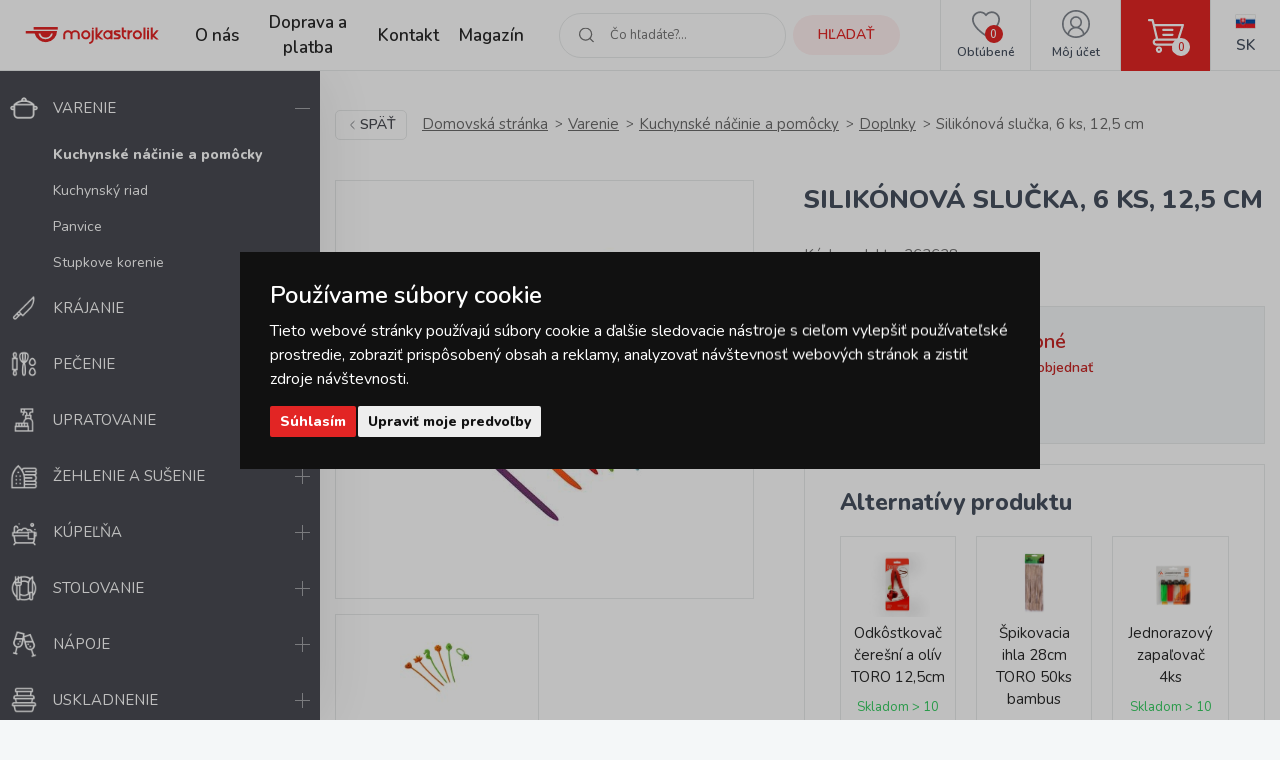

--- FILE ---
content_type: text/html; charset=UTF-8
request_url: https://www.mojkastrolik.sk/silikonova-slucka-6-ks-12-5-cm.html
body_size: 17260
content:
<!doctype html><html lang="sk"><head><meta charset="UTF-8"><meta name="description" content="Silikónová slučka, 6 ks, 12,5 cm od značky  ✅ a aktuální skladovou dostupností:  ✅"><meta name="distribution" content="global"><meta name="resource-type" content="document"><meta name="viewport" content="width=device-width, initial-scale=1.0"><meta name="robots" content="all,follow"><title>Silikónová slučka, 6 ks, 12,5 cm | mojkastrolik.sk</title><meta name="facebook-domain-verification" content="sroyrdt8x1jompnkgwzk944mux59g6"><link rel="apple-touch-icon" sizes="180x180" href="/templates/img/favicons/apple-touch-icon.png"><link rel="icon" type="image/png" sizes="32x32" href="/templates/img/favicons/favicon-32x32.png"><link rel="icon" type="image/png" sizes="16x16" href="/templates/img/favicons/favicon-16x16.png"><link rel="manifest" href="/templates/img/favicons/site.webmanifest"><link rel="mask-icon" href="/templates/img/favicons/safari-pinned-tab.svg" color="#e22524"><link rel="shortcut icon" href="/templates/img/favicons/favicon.ico"><meta name="msapplication-TileColor" content="#ffffff"><meta name="msapplication-config" content="/templates/img/favicons/browserconfig.xml"><meta name="theme-color" content="#ffffff"><link rel="preconnect" href="https://fonts.googleapis.com"><link rel="preconnect" href="https://fonts.gstatic.com" crossorigin><link href="https://fonts.googleapis.com/css2?family=Nunito:wght@400;600;800&display=swap" rel="stylesheet"><script>"use strict";if (localStorage.getItem("FontFaceObserver") === "fontIsLoaded") document.documentElement.classList.add("fonts-loaded");</script><link rel="stylesheet" href="/templates/css/stylesheet.min.css?v=23.03.23"><link rel="stylesheet" href="/templates/css/fancybox-popups.css?v=22.10.31"><link rel="stylesheet" href="/templates/css/custom.css?v=23.03.23"><link rel="stylesheet" href="//assets.shean.cz/cart/v4/last/cart.min.css?v=20.11.17"><script src="/templates/js/js.cookie.js"></script><script src="/templates/js/jquery.min.js"></script><script>
	var dataLayer = dataLayer || []; // Google Tag Manager
	var dlJson = '{"ecommerce":{"detail":{"products":[{"name":"Silik\u00f3nov\u00e1 slu\u010dka, 6 ks, 12,5 cm","id":"263628","product_id":"798","price":"1.90","brand":"","category":"\/doplnky-kuchynske-nacinie\/","dimension10":"","dimension11":null}]}},"event":"product_detail"}';
	dlJson = JSON.parse(dlJson);
	dataLayer.push(dlJson);

	dataLayer.push({
		"pageCategory": "product_detail",
	});
</script><script>
	
	dataLayer.push({'google_tag_params' : {
		'ecomm_prodid' : '798',
		'ecomm_pagetype' : 'product',
		'ecomm_totalvalue' : '1.90',
		'category_name' : '/doplnky-kuchynske-nacinie/'
	}});
</script><script>
	var cookieConsentConfig = {
		"cookieConsentCustomerRegistered": false,
		"cookieConsentCustomerStatus": {
			"personalizace": !!+1,
			"tracking": !!+1,
			"ads": !!+1
		},
		"cookieConsentTranslations": {
			"tCookies-dialog-title": `Používame súbory cookie`,
			"tCookies-dialog-info": `Tieto webové stránky používajú súbory cookie a ďalšie sledovacie nástroje s&nbsp;cieľom vylepšiť používateľské prostredie, zobraziť prispôsobený obsah a reklamy, analyzovať návštevnosť webových stránok a zistiť zdroje návštevnosti.`,
			"tCookies-dialog-btn-agree": `Súhlasím`,
			"tCookies-dialog-btn-change": `Upraviť moje predvoľby`,
			"tCookies-dialog-btn-refuse": `Odmietam`,
			"tCookies-popup-title": `Centrum predvolieb súborov cookie`,
			"tCookies-popup-info": `<p>Súbory cookie sú veľmi malé textové súbory, ktoré sa ukladajú do vášho zariadenia pri navštevovaní webových stránok. Súbory cookie používame na rôzne účely a na vylepšenie vášho online zážitku na webovej stránke (napríklad na zapamätanie prihlasovacích údajov k vášmu účtu).</p>

<p>Pri prechádzaní našich webových stránok môžete zmeniť svoje predvoľby a odmietnuť určité typy súborov cookie, ktoré sa majú ukladať do vášho počítača. Môžete taktiež odstrániť všetky súbory cookie, ktoré sú už uložené vo vašom počítači, ale majte na pamäti, že odstránenie súborov cookie vám môže zabrániť v používaní častí nášho webu.</p>`,
			"tCookies-popup-strict-title": `Bezpodmienečne nutné súbory cookie`,
			"tCookies-popup-strict-info": `Tieto súbory cookie sú nutné na to, aby sme vám mohli poskytovať služby dostupné prostredníctvom nášho webu a aby sme vám umožnili používať určité funkcie nášho webu.`,
			"tCookies-popup-function-title": `Súbory cookie pre funkcionality`,
			"tCookies-popup-function-info": `Tieto súbory cookie sa používajú na to, aby vám na našich webových stránkach poskytovali personalizovaný používateľský zážitok a aby si pamätali vaše voľby, ktoré ste použili pri používaní našich webových stránok.`,
			"tCookies-popup-person-title": `Sledovacie a výkonnostné súbory cookie`,
			"tCookies-popup-person-info": `Tieto súbory cookie sa používajú na zhromažďovanie informácií na analýzu prevádzky na našich webových stránkach a sledovanie používania našich webových stránok používateľmi.`,
			"tCookies-popup-ads-title": `Súbory cookie na cielenie a reklamu`,
			"tCookies-popup-ads-info": `Tieto súbory cookie sa používajú na zobrazovanie reklamy, ktorá vás pravdepodobne bude zaujímať na základe vašich zvykov pri prechádzaní.`,
			"tCookies-popup-other-title": `Ďalšie informácie`,
			"tCookies-popup-other-info": `<p>V&nbsp;prípade akýchkoľvek otázok vo veci našich zásad týkajúcich sa súborov cookie a&nbsp;vašich možností nás, prosím, kontaktujte.</p>

<p>Viac informácií nájdete na našej stránke <a href="/spracuvanie-osobnych-udajov/">Spracúvanie osobných údajov</a>.</p>
`,
			"tCookies-popup-btn-agree": `Prijať všetko`,
			"tCookies-popup-btn-save": `Uložiť moje predvoľby`
		},
		"cookieConsentCustomStyles": `#cookieconsent{top:0;right:0;bottom:0;left:0;max-width:100vw;max-height:100vh;width:100vw;height:100vh;background:none;}#cookieconsent:before{content:"";position:fixed;top:0;left:0;width:100%;height:100%;background:rgba(0, 0, 0, 0.25);z-index:9999;animation-duration: 700ms;animation-name: fadeIn;animation-iteration-count:1;}#cookieconsent .cookieconsent-inner{position:fixed;top:50%;right:auto;bottom:auto;left:50%;max-width:80rem;max-height:90vh;width:95vw;height:auto;background:#111;transform:translate(-50%, -50%);overflow-y:auto;z-index:99999;animation-duration: 700ms;animation-name: fadeIn;animation-iteration-count:1;}@keyframes fadeIn{from{opacity:0;}to{opacity:1;}}#cookieconsent .cookieconsent-inner .cookieconsent-btn--agree{background:#e22524;color:#fff} #cookieconsent .cookieconsent-inner .cookieconsent-btn--agree:hover{background:#c62524;color:#fff} #cookieconsent .cookieconsent-inner .cookieconsent-btn--refuse{display:none;}`
	}
</script><script src="//assets.shean.cz/cookieconsent/last/cookieconsent.min.js"></script><!-- Google Tag Manager --><script>(function(w,d,s,l,i){w[l]=w[l]||[];w[l].push({'gtm.start':
					new Date().getTime(),event:'gtm.js'});var f=d.getElementsByTagName(s)[0],
				j=d.createElement(s),dl=l!='dataLayer'?'&l='+l:'';j.async=true;j.src=
				'https://www.googletagmanager.com/gtm.js?id='+i+dl;f.parentNode.insertBefore(j,f);
			})(window,document,'script','dataLayer','GTM-MR8V3XN');</script><!-- End Google Tag Manager --></head><body><!-- Google Tag Manager (noscript) --><noscript><iframe src="https://www.googletagmanager.com/ns.html?id=GTM-MR8V3XN" height="0" width="0" style="display:none;visibility:hidden"></iframe></noscript><!-- End Google Tag Manager (noscript) --><div id="top"></div><div class="wrapper"><header><div class="header-main"><a href="#" class="side-menu-toggler toggler js-menu-toggler" data-toggle="body"><svg role="img" width="28" height="28" class="icon open"><use xlink:href="/templates/img/icons.svg#menu"></use></svg><svg role="img" width="28" height="28" class="icon close"><use xlink:href="/templates/img/icons.svg#close"></use></svg></a><a href="/" class="logo" title="MojKastrolik.sk"><img src="/templates/img/logo-sk.svg" alt="MojKastrolik.sk" width="160" height="37"></a><nav class="header-menu"><ul><li><a href="/o-nas/" title="O nás">O nás</a><li><a href="/doprava-a-platba/" title="Doprava a platba">Doprava a platba</a><li><a href="/kontakt/" title="Kontakt">Kontakt</a><li><a href="/magazin/" title="Magazín">Magazín</a></ul></nav><div class="header-icons"><div class="header-search"><a href="/vyhledavani/vyhledej.htm" title="Hľadať" class="link" data-toggle=".header-search"><svg role="img" width="16" height="16" class="icon"><use xlink:href="/templates/img/icons.svg#search"></use></svg><span class="name">Hľadať</span></a><div class="header-tooltip"><form action="/vyhledavani/vyhledej.htm" role="search" method="get" class="header-search-form"><fieldset><label><svg role="img" width="16" height="16" class="icon"><use xlink:href="/templates/img/icons.svg#search"></use></svg><input type="text" name="search" placeholder="Čo hľadáte?..." class="form-control" required><button type="submit" class="btn btn-primary btn-primary-light" title="Hľadať">Hľadať</button></label></fieldset></form></div></div><div class="header-favourite"><a href="/oblibene-produkty/seznam.htm" title="Obľúbené" class="link"><svg role="img" width="28" height="28" class="icon"><use xlink:href="/templates/img/icons.svg#heart"></use></svg><span class="name">Obľúbené</span><span class="count js-favourite_product-count" data-favourite_product-count="0">-</span></a></div><div class="header-user"><a href="/zakaznik/prihlasovaci-formular.htm" title="Môj účet" class="link js-popup-login" data-fancybox><svg role="img" width="28" height="28" class="icon"><use xlink:href="/templates/img/icons.svg#user"></use></svg><span class="name">Môj účet</span></a><div class="header-tooltip"><ul><li><a href="/zakaznik/prihlasovaci-formular.htm" title="Prihlásiť sa" class="js-popup-login" data-fancybox>Prihlásiť sa</a></li><li><a href="/zakaznik/registracni-formular.htm" title="Zaregistrovať sa">Zaregistrovať sa</a></li></ul></div><div style="display:none"><div id="popup-login_form" class="popup"><h1 class="mt0">Prihlásenie</h1><form action="/zakaznik/prihlasovaci-formular.htm" method="post"><fieldset><label class="inp-icon icon-user mb10"><input class="form-control" type="text" name="login" placeholder="Registračný e-mail" required></label><label class="inp-icon icon-lock mb20"><input class="form-control" type="password" name="passw" placeholder="Vaše heslo" required></label><a href="/zakaznik/registracni-formular.htm" title="Zaregistrovať sa">Zaregistrovať sa</a><a href="/zakaznik/zapomenute-heslo.htm" title="Zabudnuté heslo" class="forgot_pass">Zabudnuté heslo</a><button class="btn btn-primary" title="Prihlásiť sa" type="submit">Prihlásiť sa</button></fieldset></form></div></div><script>
		$(document).ready(function() {
			$(".js-popup-login").attr("href", "#popup-login_form");

			$("#popup-login_form").find("form").bind("submit", function(e) {
				e.preventDefault();
				$.ajax({
					type   : "POST",
					cache  : false,
					url    : $(this).attr("action") + "?data=_customer_form&noredirect=1",
					data   : $(this).serializeArray(),
					dataType: "text",
					success : function(xhr) {
						if(xhr === "true"){
							window.location.hash += "login_successful";
							window.location.reload();
						} else {
							var json = jQuery.parseJSON(xhr);
							//noinspection JSUnresolvedVariable
							var error = json.data._customer_form.login_form.error_list;

							var error_text = "";
							$.each(error, function(i) {
								error_text = "<li>" + error[i] + "</li>";
							});

							var $popupLoginForm = $("#popup-login_form");
							$popupLoginForm.find(".error_message").remove();
							$popupLoginForm.find("fieldset").prepend("<div class='error_message'><ul>" + error_text + "</ul></div>");
							$popupLoginForm.find(".error_message").hide().fadeIn("slow");
						}
					},
					error: function(jqxhr, textStatus, error) {
						var error_unknown = "Neznámá chyba (Unknown error).";
						$.fancybox.open("<div class='popup popup-message popup-error'><div class='capt'>CHYBA</div><div class='cont'>" + error_unknown + "</div></div>");
						var err = " - " + textStatus + "\nerror: " + jqxhr.status + " (" + error + ")\ncall url: " + $(this)[0].url + "\ncall param: " + $(this)[0].data;
						console.error("Request Failed" + err);
					}
				});
				return false;
			});
		});
	</script></div><div class="header-cart"><a href="/kosik/detail.htm" title="Košík" class="link"><svg role="img" width="16" height="16" class="icon"><use xlink:href="/templates/img/icons.svg#cart"></use></svg><span class="count">0</span></a><div class="header-tooltip header-cart_tooltip"><div class="header-items is-empty"><div class="pictogram"><svg role="img" width="16" height="16" class="icon"><use xlink:href="/templates/img/icons.svg#smile-sad"></use></svg></div><h3>V košíku zatiaľ nič nie je</h3></div><div class="header-transit"><h4>Spôsoby doručenia</h4><ul><li><span>PPL / Express One </span> <strong>5,90 EUR</strong></li><li>GLS&nbsp;<strong>5,90 EUR</strong></li><li><span>Zásielkovna </span> <strong>3,90 EUR</strong></li><li><span>Zásielkovna - doručenie na adresu</span> <strong>5,90 EUR</strong></li></ul></div><div class="header-summarize"><p class="summarize-info"><svg role="img" width="16" height="16" class="icon mr5"><use xlink:href="/templates/img/icons.svg#money"></use></svg><span>Nakúpte ešte za <strong>59.9&nbsp;EUR</strong> a&nbsp;získajte <strong>dopravu ZADARMO</strong></span></p><div class="summarize-bar"><span class="line"></span></div><div class="summarize-bottom"><div class="summarize-date"><div class="pictogram"><svg role="img" width="16" height="16" class="icon"><use xlink:href="/templates/img/icons.svg#truck"></use></svg></div><div class="information"><span>Tovar dodáme do</span> <strong>3 pracovných dní</strong></div></div><a href="/kosik/detail.htm" title="Do košíka" class="btn btn-primary btn-block">Do košíka<svg role="img" width="16" height="16" class="icon ml10"><use xlink:href="/templates/img/icons.svg#caret-right"></use></svg></a></div></div></div></div><div class="header-lang"><div class="link"><strong class="name"><img src="/templates/img/flags/flag-sk.jpg" alt="Slovenština" loading="lazy" height="16" width="21"><span>Sk</span></strong></div><div class="header-tooltip"><ul><li><a href="https://www.mujrendlik.cz/silikonova-smycka-6ks-12-5cm.html" class="name"><img src="/templates/img/flags/flag-cs.jpg" alt="Čestina" loading="lazy" height="16" width="21"><span>Cs</span></a></li></ul></div></div></div></div></header><aside class="side-menu js-menu"><nav class="side-menu-main"><ul><li class="is-opened"><a href="/varenie/" title="Varenie"><!--suppress HtmlUnknownTarget --><img src="/files/other_files/v/Vareni.png"srcset="[data-uri]"data-srcset="/files/other_files/v/Vareni.png"alt="Varenie"width="28"height="28"><noscript><img src="/files/other_files/v/Vareni.png" alt="Varenie" width="28" height="28"></noscript>Varenie</a><a href="#" class="toggler is-active" data-toggle><svg role="img" width="16" height="16" class="icon open"><use xlink:href="/templates/img/icons.svg#plus"></use></svg><svg role="img" width="16" height="16" class="icon close"><use xlink:href="/templates/img/icons.svg#minus"></use></svg></a><ul class="submenu"><li><a href="/kuchynske-naradie-a-pomocky/" title="Kuchynské náčinie a pomôcky"><strong>Kuchynské náčinie a pomôcky</strong></a></li><li><a href="/riad-na-varenie/" title="Kuchynský riad">Kuchynský riad</a></li><li><a href="/panvice/" title="Panvice">Panvice</a></li><li><a href="/koreni-kulinar-petr-stupka/" title="Stupkove korenie">Stupkove korenie</a></li></ul></li><li><a href="/krajanie/" title="Krájanie"><!--suppress HtmlUnknownTarget --><img src="/files/other_files/k/Krajeni.png"srcset="[data-uri]"data-srcset="/files/other_files/k/Krajeni.png"alt="Krájanie"width="28"height="28"><noscript><img src="/files/other_files/k/Krajeni.png" alt="Krájanie" width="28" height="28"></noscript>Krájanie</a><a href="#" class="toggler" data-toggle><svg role="img" width="16" height="16" class="icon open"><use xlink:href="/templates/img/icons.svg#plus"></use></svg><svg role="img" width="16" height="16" class="icon close"><use xlink:href="/templates/img/icons.svg#minus"></use></svg></a><ul class="submenu"><li><a href="/bloky-a-drziaky-na-kuchynske-noze/" title="Bloky a držiaky na nože">Bloky a držiaky na nože</a></li><li><a href="/brusky-na-noze-ostrice-nozov/" title="Brúsky na nože">Brúsky na nože</a></li><li><a href="/kuchynske-krajacia-lopariky-a-dosticky/" title="Krájacie lopáriky a doštičky">Krájacie lopáriky a doštičky</a></li><li><a href="/kuchynske-noze-a-sekaciky/" title="Nože a sekáčiky">Nože a sekáčiky</a></li><li><a href="/kuchynske-noznice-na-hydinu/" title="Nožnice">Nožnice</a></li><li><a href="/victorinox/" title="Victorinox">Victorinox</a></li></ul></li><li><a href="/pecenie/" title="Pečenie"><!--suppress HtmlUnknownTarget --><img src="/files/other_files/p/Peceni.png"srcset="[data-uri]"data-srcset="/files/other_files/p/Peceni.png"alt="Pečenie"width="28"height="28"><noscript><img src="/files/other_files/p/Peceni.png" alt="Pečenie" width="28" height="28"></noscript>Pečenie</a><a href="#" class="toggler" data-toggle><svg role="img" width="16" height="16" class="icon open"><use xlink:href="/templates/img/icons.svg#plus"></use></svg><svg role="img" width="16" height="16" class="icon close"><use xlink:href="/templates/img/icons.svg#minus"></use></svg></a><ul class="submenu"><li><a href="/detske-supravy-na-pecenie/" title="Detské súpravy na pečenie">Detské súpravy na pečenie</a></li><li><a href="/formicky-a-vykrajovacky-na-sladkosti/" title="Formičky a vykrajovačky na sladkosti">Formičky a vykrajovačky na sladkosti</a></li><li><a href="/formy-na-pecenie/" title="Formy na pečenie">Formy na pečenie</a></li><li><a href="/chnapky-a-utierky-do-kuchyne/" title="Kuchynské chňapky a utierky">Kuchynské chňapky a utierky</a></li><li><a href="/kuchynske-vahy/" title="Kuchynské váhy">Kuchynské váhy</a></li><li><a href="/osatky-a-kosiky-na-pecivo/" title="Ošatky na pečivo">Ošatky na pečivo</a></li><li><a href="/plechy-na-pecenie/" title="Plechy na pečenie / do rúry">Plechy na pečenie / do rúry</a></li><li><a href="/pomocky-na-pecenie/" title="Pomôcky na pečenie">Pomôcky na pečenie</a></li><li><a href="/zapekacie-misy-a-pekace/" title="Zapekacie misy a pekáče">Zapekacie misy a pekáče</a></li></ul></li><li><a href="/potreby-a-vybavenie-na-upratovanie-domacnosti/" title="Upratovanie"><!--suppress HtmlUnknownTarget --><img src="/files/other_files/u/Uklid.png"srcset="[data-uri]"data-srcset="/files/other_files/u/Uklid.png"alt="Upratovanie"width="28"height="28"><noscript><img src="/files/other_files/u/Uklid.png" alt="Upratovanie" width="28" height="28"></noscript>Upratovanie</a><a href="#" class="toggler" data-toggle><svg role="img" width="16" height="16" class="icon open"><use xlink:href="/templates/img/icons.svg#plus"></use></svg><svg role="img" width="16" height="16" class="icon close"><use xlink:href="/templates/img/icons.svg#minus"></use></svg></a><ul class="submenu"><li><a href="/cistiace-handry-a-utierky-na-umyvanie-predaj/" title="Čistiace handry a utierky">Čistiace handry a utierky</a></li><li><a href="/cistiace-upratovacie-prostriedky-predaj/" title="Čistiace prostriedky">Čistiace prostriedky</a></li><li><a href="/upratovacie-gumove-rukavice/" title="Gumové rukavice">Gumové rukavice</a></li><li><a href="/hubky-a-drotenky-na-riad-do-kuchyne/" title="Hubky a drôtenky do kuchyne">Hubky a drôtenky do kuchyne</a></li><li><a href="/kuchynske-chnapky-s-magnetom-a-utierky/" title="Kuchynské chňapky a utierky">Kuchynské chňapky a utierky</a></li><li><a href="/masazne-hubky-na-tvar-aj-umyvanie/" title="Masážne hubky">Masážne hubky</a></li><li><a href="/rucne-mopy-na-upratovanie/" title="Mopy a príslušenstvo">Mopy a príslušenstvo</a></li><li><a href="/kuchynske-odkvapkavace-a-priborniky-na-riad/" title="Odkvapkávače a príborníky">Odkvapkávače a príborníky</a></li><li><a href="/odpadkove-kose/" title="Odpadkové koše">Odpadkové koše</a></li><li><a href="/plastove-umyvadla-a-lavory/" title="Plastové umývadlá">Plastové umývadlá</a></li><li><a href="/rohozky-pred-vchodove-dvere/" title="Rohožky">Rohožky</a></li><li><a href="/stierky-na-umyvanie-okien/" title="Stierky na okná">Stierky na okná</a></li><li><a href="/umyvacie-hubky-na-riad/" title="Umývacie hubky">Umývacie hubky</a></li><li><a href="/upratovacie-vedierka-a-vedra/" title="Vedierka a vedrá">Vedierka a vedrá</a></li><li><a href="/supravy-a-stetky-na-wc/" title="WC súpravy a štetky">WC súpravy a štetky</a></li><li><a href="/zatky/" title="Zátky">Zátky</a></li><li><a href="/zmetaky-kefy-a-lopatky/" title="Zmetáky, kefy a lopatky">Zmetáky, kefy a lopatky</a></li></ul></li><li><a href="/zehlenie-a-susenie-bielizne/" title="Žehlenie a sušenie"><!--suppress HtmlUnknownTarget --><img src="/files/other_files/z/Zehleni.png"srcset="[data-uri]"data-srcset="/files/other_files/z/Zehleni.png"alt="Žehlenie a sušenie"width="28"height="28"><noscript><img src="/files/other_files/z/Zehleni.png" alt="Žehlenie a sušenie" width="28" height="28"></noscript>Žehlenie a sušenie</a><a href="#" class="toggler" data-toggle><svg role="img" width="16" height="16" class="icon open"><use xlink:href="/templates/img/icons.svg#plus"></use></svg><svg role="img" width="16" height="16" class="icon close"><use xlink:href="/templates/img/icons.svg#minus"></use></svg></a><ul class="submenu"><li><a href="/kose-na-bielizen/" title="Koše na bielizeň">Koše na bielizeň</a></li><li><a href="/ramienka/" title="Ramienka">Ramienka</a></li><li><a href="/snury-a-kolicky-na-bielizen/" title="Šnúry a kolíčky na bielizeň">Šnúry a kolíčky na bielizeň</a></li><li><a href="/susiaky-na-bielizen/" title="Sušiaky na bielizeň">Sušiaky na bielizeň</a></li><li><a href="/vesiaky-a-haciky/" title="Vešiaky a háčiky">Vešiaky a háčiky</a></li><li><a href="/zehliace-dosky/" title="Žehliace dosky">Žehliace dosky</a></li></ul></li><li><a href="/kupelnove-vybavenie/" title="Kúpeľňa"><!--suppress HtmlUnknownTarget --><img src="/files/other_files/k/Koupelna.png"srcset="[data-uri]"data-srcset="/files/other_files/k/Koupelna.png"alt="Kúpeľňa"width="28"height="28"><noscript><img src="/files/other_files/k/Koupelna.png" alt="Kúpeľňa" width="28" height="28"></noscript>Kúpeľňa</a><a href="#" class="toggler" data-toggle><svg role="img" width="16" height="16" class="icon open"><use xlink:href="/templates/img/icons.svg#plus"></use></svg><svg role="img" width="16" height="16" class="icon close"><use xlink:href="/templates/img/icons.svg#minus"></use></svg></a><ul class="submenu"><li><a href="/hygiena-do-kupelne/" title="Hygiena">Hygiena</a></li><li><a href="/doplnky-do-kupelne/" title="Kúpeľňové doplnky">Kúpeľňové doplnky</a></li><li><a href="/predlozky-do-kupelne/" title="Kúpeľňové predložky">Kúpeľňové predložky</a></li><li><a href="/digitalne-osobne-vahy/" title="Osobné váhy">Osobné váhy</a></li><li><a href="/doplnky-pre-deti-do-kupelne/" title="Pre deti">Pre deti</a></li><li><a href="/zavesy-do-sprchy/" title="Sprchové závesy">Sprchové závesy</a></li><li><a href="/uteraky-a-osusky/" title="Uteráky a osušky">Uteráky a osušky</a></li></ul></li><li><a href="/stolovanie/" title="Stolovanie"><!--suppress HtmlUnknownTarget --><img src="/files/other_files/s/Stolovani.png"srcset="[data-uri]"data-srcset="/files/other_files/s/Stolovani.png"alt="Stolovanie"width="28"height="28"><noscript><img src="/files/other_files/s/Stolovani.png" alt="Stolovanie" width="28" height="28"></noscript>Stolovanie</a><a href="#" class="toggler" data-toggle><svg role="img" width="16" height="16" class="icon open"><use xlink:href="/templates/img/icons.svg#plus"></use></svg><svg role="img" width="16" height="16" class="icon close"><use xlink:href="/templates/img/icons.svg#minus"></use></svg></a><ul class="submenu"><li><a href="/dochucovanie-pokrmov/" title="Dochucovanie">Dochucovanie</a></li><li><a href="/kuchynske-hodiny-analogove/" title="Kuchynské hodiny analógové">Kuchynské hodiny analógové</a></li><li><a href="/papierove-obrusky/" title="Obrúsky">Obrúsky</a></li><li><a href="/prestieranie-na-stol-obrusy-a-podlozky/" title="Prestieranie, obrusy a podložky">Prestieranie, obrusy a podložky</a></li><li><a href="/jedalenske-pribory/" title="Príbory">Príbory</a></li><li><a href="/riad-z-cukrovej-trstiny/" title="Riad z cukrovej trstiny">Riad z cukrovej trstiny</a></li><li><a href="/servirovanie/" title="Servírovanie">Servírovanie</a></li><li><a href="/jedalenske-taniere/" title="Taniere">Taniere</a></li><li><a href="/sklenene-vazy/" title="Vázy">Vázy</a></li></ul></li><li><a href="/napoje/" title="Nápoje"><!--suppress HtmlUnknownTarget --><img src="/files/other_files/n/Napoje.png"srcset="[data-uri]"data-srcset="/files/other_files/n/Napoje.png"alt="Nápoje"width="28"height="28"><noscript><img src="/files/other_files/n/Napoje.png" alt="Nápoje" width="28" height="28"></noscript>Nápoje</a><a href="#" class="toggler" data-toggle><svg role="img" width="16" height="16" class="icon open"><use xlink:href="/templates/img/icons.svg#plus"></use></svg><svg role="img" width="16" height="16" class="icon close"><use xlink:href="/templates/img/icons.svg#minus"></use></svg></a><ul class="submenu"><li><a href="/flase-na-pitie/" title="Fľaše na pitie">Fľaše na pitie</a></li><li><a href="/hrnceky-a-salky/" title="Hrnčeky a šálky">Hrnčeky a šálky</a></li><li><a href="/kanvice-a-dzbany/" title="Kanvice a džbány">Kanvice a džbány</a></li><li><a href="/kavovary/" title="Kávovary">Kávovary</a></li><li><a href="/pohar/" title="Pohár">Pohár</a></li><li><a href="/pomocky-k-napojom/" title="Pomôcky k nápojom">Pomôcky k nápojom</a></li><li><a href="/pomocky-na-caj-a-kavu/" title="Pomôcky na čaj a kávu">Pomôcky na čaj a kávu</a></li><li><a href="/termosky-a-termohrnceky/" title="Termosky a termohrnčeky">Termosky a termohrnčeky</a></li><li><a href="/vina/" title="Vína">Vína</a></li></ul></li><li><a href="/skladovanie/" title="Uskladnenie"><!--suppress HtmlUnknownTarget --><img src="/files/other_files/u/Uskladneni.png"srcset="[data-uri]"data-srcset="/files/other_files/u/Uskladneni.png"alt="Uskladnenie"width="28"height="28"><noscript><img src="/files/other_files/u/Uskladneni.png" alt="Uskladnenie" width="28" height="28"></noscript>Uskladnenie</a><a href="#" class="toggler" data-toggle><svg role="img" width="16" height="16" class="icon open"><use xlink:href="/templates/img/icons.svg#plus"></use></svg><svg role="img" width="16" height="16" class="icon close"><use xlink:href="/templates/img/icons.svg#minus"></use></svg></a><ul class="submenu"><li><a href="/balenie-potravin/" title="Balenie potravín">Balenie potravín</a></li><li><a href="/nakupne-tasky-a-tasky-na-kolieskach/" title="Nákupné tašky a tašky na kolieskach">Nákupné tašky a tašky na kolieskach</a></li><li><a href="/organizacia-kuchyne/" title="Organizácia kuchyne">Organizácia kuchyne</a></li><li><a href="/skladovanie-liekov/" title="Skladovanie liekov">Skladovanie liekov</a></li><li><a href="/skladovanie-potravin/" title="Skladovanie potravín">Skladovanie potravín</a></li><li><a href="/skladovanie-v-domacnosti/" title="Skladovanie v domácnosti">Skladovanie v domácnosti</a></li><li><a href="/zavaranie/" title="Zaváranie">Zaváranie</a></li></ul></li><li><a href="/pre-deti/" title="Pre deti"><!--suppress HtmlUnknownTarget --><img src="/files/other_files/p/Pro_deti.png"srcset="[data-uri]"data-srcset="/files/other_files/p/Pro_deti.png"alt="Pre deti"width="28"height="28"><noscript><img src="/files/other_files/p/Pro_deti.png" alt="Pre deti" width="28" height="28"></noscript>Pre deti</a><a href="#" class="toggler" data-toggle><svg role="img" width="16" height="16" class="icon open"><use xlink:href="/templates/img/icons.svg#plus"></use></svg><svg role="img" width="16" height="16" class="icon close"><use xlink:href="/templates/img/icons.svg#minus"></use></svg></a><ul class="submenu"><li><a href="/detske-cestovne-doplnky/" title="Cestovanie">Cestovanie</a></li><li><a href="/detska-narodeninova-party/" title="Detská párty">Detská párty</a></li><li><a href="/detske-nastenne-hodiny/" title="Detské hodiny">Detské hodiny</a></li><li><a href="/detske-pecenie/" title="Detské pečenie">Detské pečenie</a></li><li><a href="/detske-stolovanie/" title="Detské stolovanie">Detské stolovanie</a></li><li><a href="/detske-ulozne-boxy/" title="Detské úložné boxy">Detské úložné boxy</a></li><li><a href="/kreativa/" title="Kreatíva">Kreatíva</a></li><li><a href="/detske-kupanie/" title="Kúpanie">Kúpanie</a></li><li><a href="/hracky-pre-deti/" title="Na hranie">Na hranie</a></li><li><a href="/papiernictvo/" title="Papiernictvo">Papiernictvo</a></li><li><a href="/detske-plastenky/" title="Pláštenky a dáždniky">Pláštenky a dáždniky</a></li><li><a href="/formy-na-zmrzlinu-a-lizanky/" title="Tvorítka na zmrzlinu a lízanky">Tvorítka na zmrzlinu a lízanky</a></li></ul></li><li><a href="/oslavy-a-sviecky/" title="Oslavy a sviečky"><!--suppress HtmlUnknownTarget --><img src="/files/other_files/o/Oslavy_a_svicky.png"srcset="[data-uri]"data-srcset="/files/other_files/o/Oslavy_a_svicky.png"alt="Oslavy a sviečky"width="28"height="28"><noscript><img src="/files/other_files/o/Oslavy_a_svicky.png" alt="Oslavy a sviečky" width="28" height="28"></noscript>Oslavy a sviečky</a><a href="#" class="toggler" data-toggle><svg role="img" width="16" height="16" class="icon open"><use xlink:href="/templates/img/icons.svg#plus"></use></svg><svg role="img" width="16" height="16" class="icon close"><use xlink:href="/templates/img/icons.svg#minus"></use></svg></a><ul class="submenu"><li><a href="/baliace-potreby/" title="Balenie darčekov">Balenie darčekov</a></li><li><a href="/dekoracie/" title="Dekorácie">Dekorácie</a></li><li><a href="/potreby-na-party/" title="Potreby na párty">Potreby na párty</a></li><li><a href="/sviecky/" title="Sviečky">Sviečky</a></li><li><a href="/stojany-na-sviecky/" title="Svietniky">Svietniky</a></li><li><a href="/vina-0/" title="Vína">Vína</a></li><li><a href="/vonne-difuzery/" title="Vonné difuzéry">Vonné difuzéry</a></li><li><a href="/vonne-lampy-vonne-vosky-a-oleje/" title="Vonné lampy, vonné vosky a oleje">Vonné lampy, vonné vosky a oleje</a></li></ul></li><li><a href="/dom-a-zahrada/" title="Dom a záhrada"><!--suppress HtmlUnknownTarget --><img src="/files/other_files/z/Zahrada.png"srcset="[data-uri]"data-srcset="/files/other_files/z/Zahrada.png"alt="Dom a záhrada"width="28"height="28"><noscript><img src="/files/other_files/z/Zahrada.png" alt="Dom a záhrada" width="28" height="28"></noscript>Dom a záhrada</a><a href="#" class="toggler" data-toggle><svg role="img" width="16" height="16" class="icon open"><use xlink:href="/templates/img/icons.svg#plus"></use></svg><svg role="img" width="16" height="16" class="icon close"><use xlink:href="/templates/img/icons.svg#minus"></use></svg></a><ul class="submenu"><li><a href="/dekoracie-0/" title="Dekorácie">Dekorácie</a></li><li><a href="/dekorativne-osvetlenie/" title="Dekoratívne osvetlenie">Dekoratívne osvetlenie</a></li><li><a href="/grilovanie/" title="Grilovanie">Grilovanie</a></li><li><a href="/kvetinace/" title="Kvetináče">Kvetináče</a></li><li><a href="/ostatne/" title="Ostatné">Ostatné</a></li><li><a href="/papuce-a-ponozky/" title="Papuče a ponožky">Papuče a ponožky</a></li><li><a href="/skladacie-schodiky-do-domacnosti/" title="Schodíky do domácnosti">Schodíky do domácnosti</a></li><li><a href="/zahradne-doplnky/" title="Záhradné doplnky">Záhradné doplnky</a></li><li><a href="/zahradne-naradie-a-prislusenstvo/" title="Záhradné náradie a príslušenstvo">Záhradné náradie a príslušenstvo</a></li><li><a href="/zahradny-nabytok/" title="Záhradný nábytok">Záhradný nábytok</a></li><li><a href="/zdravie/" title="Zdravie">Zdravie</a></li></ul></li><li><a href="/kolekcie/" title="Kolekcie"><!--suppress HtmlUnknownTarget --><img src="/files/other_files/k/Kolekce.png"srcset="[data-uri]"data-srcset="/files/other_files/k/Kolekce.png"alt="Kolekcie"width="28"height="28"><noscript><img src="/files/other_files/k/Kolekce.png" alt="Kolekcie" width="28" height="28"></noscript>Kolekcie</a><a href="#" class="toggler" data-toggle><svg role="img" width="16" height="16" class="icon open"><use xlink:href="/templates/img/icons.svg#plus"></use></svg><svg role="img" width="16" height="16" class="icon close"><use xlink:href="/templates/img/icons.svg#minus"></use></svg></a><ul class="submenu"><li><a href="/domace-potreby-s-motivom-cars/" title="Cars">Cars</a></li><li><a href="/domace-potreby-s-motivom-levandule/" title="Levanduľa">Levanduľa</a></li><li><a href="/domace-potreby-s-motivom-love-laska/" title="Love">Love</a></li><li><a href="/domace-potreby-s-motivom-macky/" title="Mačky">Mačky</a></li><li><a href="/domace-potreby-s-motivom-psa/" title="Pes">Pes</a></li><li><a href="/domace-potreby-s-motivom-psa-a-macky/" title="Pes a mačka">Pes a mačka</a></li><li><a href="/domace-potreby-s-motivom-plameniaka/" title="Plameniak">Plameniak</a></li><li><a href="/retro-domace-potreby/" title="Retro">Retro</a></li><li><a href="/domace-potreby-s-motivom-soviciek/" title="Sovičky">Sovičky</a></li><li><a href="/domace-potreby-s-motivom-starwars/" title="Starwars">Starwars</a></li></ul></li><li><a href="/domace-spotrebice/" title="Domáce spotrebiče"><!--suppress HtmlUnknownTarget --><img src="/files/other_files/d/Domaci_spotrebice.png"srcset="[data-uri]"data-srcset="/files/other_files/d/Domaci_spotrebice.png"alt="Domáce spotrebiče"width="28"height="28"><noscript><img src="/files/other_files/d/Domaci_spotrebice.png" alt="Domáce spotrebiče" width="28" height="28"></noscript>Domáce spotrebiče</a><a href="#" class="toggler" data-toggle><svg role="img" width="16" height="16" class="icon open"><use xlink:href="/templates/img/icons.svg#plus"></use></svg><svg role="img" width="16" height="16" class="icon close"><use xlink:href="/templates/img/icons.svg#minus"></use></svg></a><ul class="submenu"><li><a href="/domace-ventilatory/" title="Domáce ventilátory">Domáce ventilátory</a></li><li><a href="/hriankovace/" title="Hriankovače">Hriankovače</a></li><li><a href="/mixery-a-slahace-a-hnetace/" title="Mixéry a šľahače a hnetače">Mixéry a šľahače a hnetače</a></li><li><a href="/rychlovarne-kanvice-sencor/" title="Rýchlovarné kanvice">Rýchlovarné kanvice</a></li><li><a href="/ryzovary/" title="Ryžovary">Ryžovary</a></li><li><a href="/sekaciky-potravin/" title="Sekáčiky potravín">Sekáčiky potravín</a></li><li><a href="/sendvicovace/" title="Sendvičovače">Sendvičovače</a></li><li><a href="/sodastream/" title="Sodastream">Sodastream</a></li><li><a href="/susicky-potravin/" title="Sušičky potravín">Sušičky potravín</a></li><li><a href="/vysavace/" title="Vysávače">Vysávače</a></li><li><a href="/zavaracie-hrnce/" title="Zaváracie hrnce">Zaváracie hrnce</a></li></ul></li><li><a href="/dedoles-ponozky/" title="Veselé ponožky Dedoles"><!--suppress HtmlUnknownTarget --><img src="/files/other_files/p/Ponozky.png"srcset="[data-uri]"data-srcset="/files/other_files/p/Ponozky.png"alt="Veselé ponožky Dedoles"width="28"height="28"><noscript><img src="/files/other_files/p/Ponozky.png" alt="Veselé ponožky Dedoles" width="28" height="28"></noscript>Veselé ponožky Dedoles</a><a href="#" class="toggler" data-toggle><svg role="img" width="16" height="16" class="icon open"><use xlink:href="/templates/img/icons.svg#plus"></use></svg><svg role="img" width="16" height="16" class="icon close"><use xlink:href="/templates/img/icons.svg#minus"></use></svg></a><ul class="submenu"><li><a href="/damske-vesele-ponozky/" title="Dámske veselé ponožky">Dámske veselé ponožky</a></li><li><a href="/panske-vesele-ponozky/" title="Pánske veselé ponožky">Pánske veselé ponožky</a></li><li><a href="/detske-vesele-ponozky/" title="Detské veselé ponožky">Detské veselé ponožky</a></li><li><a href="/vesele-ponozky-so-zvieratkami/" title="Veselé ponožky so zvieratkami">Veselé ponožky so zvieratkami</a></li><li><a href="/vesele-ponozky-ovocie/" title="Veselé ponožky ovocie">Veselé ponožky ovocie</a></li><li><a href="/vesele-ponozky-sport/" title="Veselé ponožky šport">Veselé ponožky šport</a></li><li><a href="/vesele-ponozky-futbal/" title="Veselé ponožky futbal">Veselé ponožky futbal</a></li><li><a href="/vesele-ponozky-macky/" title="Veselé ponožky mačky">Veselé ponožky mačky</a></li><li><a href="/vesele-ponozky-pivo/" title="Veselé ponožky pivo">Veselé ponožky pivo</a></li><li><a href="/vesele-ponozky-vysoke/" title="Veselé ponožky vysoké">Veselé ponožky vysoké</a></li><li><a href="/vesele-ponozky-clenkove-nizke/" title="Veselé ponožky členkové">Veselé ponožky členkové</a></li><li><a href="/vesele-papuce-papuce/" title="Veselé papuče">Veselé papuče</a></li></ul></li><li><a href="/sezonne-tipy/" title="Sezónne tipy">Sezónne tipy</a><a href="#" class="toggler" data-toggle><svg role="img" width="16" height="16" class="icon open"><use xlink:href="/templates/img/icons.svg#plus"></use></svg><svg role="img" width="16" height="16" class="icon close"><use xlink:href="/templates/img/icons.svg#minus"></use></svg></a><ul class="submenu"><li><a href="/tipy-na-valentinske-darceky-pre-zeny-aj-pre-muzov/" title="Tipy na Valentína">Tipy na Valentína</a></li><li><a href="/sviecky-a-vazy-na-cintorin-nielen-na-dusicky/" title="Sviečky a vázy na cintorín">Sviečky a vázy na cintorín</a></li><li><a href="/tipy-na-jesen/" title="Tipy na jeseň">Tipy na jeseň</a></li><li><a href="/spat-do-skoly/" title="Späť do školy">Späť do školy</a></li><li><a href="/tipy-na-mikulasa/" title="Tipy na Mikuláša">Tipy na Mikuláša</a></li><li><a href="/vsetko-na-grilovanie/" title="Všetko na grilovanie">Všetko na grilovanie</a></li><li><a href="/tipy-pre-deti/" title="Tipy pre deti">Tipy pre deti</a></li><li><a href="/vybavenie-na-dovolenku/" title="Vybavenie na dovolenku">Vybavenie na dovolenku</a></li><li><a href="/vsetko-na-zavaranie-a-spracovanie-urody/" title="Všetko na zaváranie a spracovanie úrody">Všetko na zaváranie a spracovanie úrody</a></li><li><a href="/vianocne-doplnky-a-dekoracie/" title="Vianoce">Vianoce</a></li><li><a href="/domace-potreby-s-motivom-halloween/" title="Halloween">Halloween</a></li><li><a href="/darceky-ku-dnu-otcov/" title="Dárčeky ku Dňu otcov">Dárčeky ku Dňu otcov</a></li><li><a href="/pre-sportovych-fanusikov/" title="Pre športových fanúšikov">Pre športových fanúšikov</a></li><li><a href="/tipy-na-velkonocne-sviatky/" title="Tipy na Veľkonočné sviatky">Tipy na Veľkonočné sviatky</a></li><li><a href="/tipy-na-darceky-pre-zeny-k-narodeninam-a-sviatkom/" title="Tipy pre ženy">Tipy pre ženy</a></li></ul></li></ul></nav><nav class="side-menu-header"><ul><li><a href="/o-nas/" title="O nás">O nás</a></li><li><a href="/doprava-a-platba/" title="Doprava a platba">Doprava a platba</a></li><li><a href="/kontakt/" title="Kontakt">Kontakt</a></li><li><a href="/magazin/" title="Magazín">Magazín</a></li></ul></nav></aside><main><section class="breadcrumbs"><div class="container"><a href="#" title="späť" onclick="if (document.referrer.indexOf(window.location.host) !== -1) { history.go(-1); return false; } else { window.location.href = '/'; }" class="btn btn-transparent btn-square btn-gray"><svg role="img" width="16" height="16" class="icon"><use xlink:href="/templates/img/icons.svg#angle-left"></use></svg>späť</a><ul><li><a href="/" title="Domovská stránka">Domovská stránka</a></li><li><a href="/varenie/" title="Varenie">Varenie</a></li><li><a href="/kuchynske-naradie-a-pomocky/" title="Kuchynské náčinie a pomôcky">Kuchynské náčinie a pomôcky</a></li><li><a href="/doplnky-kuchynske-nacinie/" title="Doplnky">Doplnky</a></li><li>Silikónová slučka, 6 ks, 12,5 cm</li></ul></div></section><section class="product-detail background-white"><div class="container"><div class="inside"><h1>Silikónová slučka, 6 ks, 12,5 cm</h1><div class="images"><div class="image"><a href="/files/products_images/xlarge/0/263628.jpg" data-fancybox="gallery" data-caption="Silikónová slučka, 6 ks, 12,5 cm" title="Silikónová slučka, 6 ks, 12,5 cm"><!--suppress HtmlUnknownTarget --><img src="/files/products_images/large/0/263628.jpg"srcset="[data-uri]"data-srcset="/files/products_images/large/0/263628.jpg"alt="Silikónová slučka, 6 ks, 12,5 cm"><noscript><img src="/files/products_images/large/0/263628.jpg" alt="Silikónová slučka, 6 ks, 12,5 cm"></noscript></a></div><ul class="photogallery"><li><a href="/files/products_fotogaleries/xlarge/0/352146-1_silikonova-smycka--6ks--12-5cm.jpg" data-fancybox="gallery" data-caption="" title=""><!--suppress HtmlUnknownTarget --><img src="/files/products_fotogaleries/small/0/352146-1_silikonova-smycka--6ks--12-5cm.jpg"srcset="[data-uri]"data-srcset="/files/products_fotogaleries/small/0/352146-1_silikonova-smycka--6ks--12-5cm.jpg"alt=""><noscript><img src="/files/products_fotogaleries/small/0/352146-1_silikonova-smycka--6ks--12-5cm.jpg" alt=""></noscript></a></li><li></li><li></li><li></li></ul></div><div class="reviews"><small>Kód produktu: 263628</small></div><div class="description"><div class="actions"></div></div><div class="process"><div class="order is-sold"><div class="stock"><div class="availability availability-stock">Momentálne nedostupné</div><small class="availability availability-stock">Tento produkt už nie je možné objednať</small></div><div class="crosser"><a href="#tab-comments" class="btn btn-white"><svg role="img" class="icon mr5"><use xlink:href="/templates/img/icons.svg#comments-outline"></use></svg>Spýtajte sa nás</a></div></div><div class="alternatives"><h3>Alternatívy produktu</h3><div class="items-small is-limited"><a href="/odkostkovac-ceresni-a-oliv-toro-12-5cm.html" title="Odkôstkovač čerešní a olív TORO 12,5cm" class="item"><img src="/files/products_images/medium/0/268497.jpg" alt="Odkôstkovač čerešní a olív TORO 12,5cm" width="60" height="60" loading="lazy"><span class="name">Odkôstkovač čerešní a olív TORO 12,5cm</span><span class="availability availability-available">Skladom&nbsp;> 10  ks			</span><span class="price"><strong>1,69 EUR</strong> s&nbsp;DPH</span><span class="btn btn-green btn-small">Detail</span></a><a href="/spikovacia-ihla-28cm-toro-50ks-bambus.html" title="Špikovacia ihla 28cm TORO 50ks bambus" class="item"><img src="/files/products_images/medium/0/268494.jpg" alt="Špikovacia ihla 28cm TORO 50ks bambus" width="60" height="60" loading="lazy"><span class="name">Špikovacia ihla 28cm TORO 50ks bambus</span><span class="availability availability-available">Skladom&nbsp;> 10  ks			</span><span class="price"><strong>2,39 EUR</strong> s&nbsp;DPH</span><span class="btn btn-green btn-small">Detail</span></a><a href="/jednorazovy-zapalovac-4ks.html" title="Jednorazový zapaľovač 4ks" class="item"><img src="/files/products_images/medium/0/871125248205.jpg" alt="Jednorazový zapaľovač 4ks" width="60" height="60" loading="lazy"><span class="name">Jednorazový zapaľovač 4ks</span><span class="availability availability-available">Skladom&nbsp;> 10  ks			</span><span class="price"><strong>2,09 EUR</strong> s&nbsp;DPH</span><span class="btn btn-green btn-small">Detail</span></a><a href="/elektronicky-zapalovac-bbq-flexi-mix-farieb.html" title="Elektronický zapaľovač BBQ flexi MIX farieb" class="item"><img src="/files/products_images/medium/0/871125224930.jpg" alt="Elektronický zapaľovač BBQ flexi MIX farieb" width="60" height="60" loading="lazy"><span class="name">Elektronický zapaľovač BBQ flexi MIX…</span><span class="availability availability-available">Skladom&nbsp;> 10  ks			</span><span class="price"><strong>2,89 EUR</strong> s&nbsp;DPH</span><span class="btn btn-green btn-small">Detail</span></a><a href="/sparadla-v-zasobniku-toro-200ks-bambus-mix-farieb.html" title="Špáradlá v zásobníku TORO 200ks bambus MIX farieb" class="item"><img src="/files/products_images/medium/0/268431.jpg" alt="Špáradlá v zásobníku TORO 200ks bambus MIX farieb" width="60" height="60" loading="lazy"><span class="name">Špáradlá v zásobníku TORO 200ks bambus…</span><span class="availability availability-available">Skladom&nbsp;> 10  ks			</span><span class="price"><strong>0,69 EUR</strong> s&nbsp;DPH</span><span class="btn btn-green btn-small">Detail</span></a><a href="/dreveny-maziar-toro-10-5cm.html" title="Drevený mažiar TORO Ø 10,5cm" class="item"><img src="/files/products_images/medium/m/MA09730.jpg" alt="Drevený mažiar TORO Ø 10,5cm" width="60" height="60" loading="lazy"><span class="name">Drevený mažiar TORO Ø 10,5cm</span><span class="availability availability-available">Skladom&nbsp;> 10  ks			</span><span class="price"><strong>13,39 EUR</strong> s&nbsp;DPH</span><span class="btn btn-green btn-small">Detail</span></a><a href="/radlo-na-cesto-toro-1.html" title="Rádlo na cesto TORO" class="item"><img src="/files/products_images/medium/m/MA09655.jpg" alt="Rádlo na cesto TORO" width="60" height="60" loading="lazy"><span class="name">Rádlo na cesto TORO</span><span class="availability availability-available">Skladom&nbsp;> 10  ks			</span><span class="price"><strong>2,09 EUR</strong> s&nbsp;DPH</span><span class="btn btn-green btn-small">Detail</span></a><a href="/drevena-vedlacka-toro-32cm.html" title="Drevená vedľačka TORO 32cm" class="item"><img src="/files/products_images/medium/m/MA09624.jpg" alt="Drevená vedľačka TORO 32cm" width="60" height="60" loading="lazy"><span class="name">Drevená vedľačka TORO 32cm</span><span class="availability availability-available">Skladom&nbsp;> 10  ks			</span><span class="price"><strong>1,39 EUR</strong> s&nbsp;DPH</span><span class="btn btn-green btn-small">Detail</span></a><a href="/drevena-plocha-maslovacka-toro-18cm.html" title="Drevená plochá mašlovačka TORO 18cm" class="item"><img src="/files/products_images/medium/m/MA09617.jpg" alt="Drevená plochá mašlovačka TORO 18cm" width="60" height="60" loading="lazy"><span class="name">Drevená plochá mašlovačka TORO 18cm</span><span class="availability availability-available">Skladom&nbsp;> 10  ks			</span><span class="price"><strong>1,69 EUR</strong> s&nbsp;DPH</span><span class="btn btn-green btn-small">Detail</span></a><a href="/drevena-maslovacka-toro-18cm.html" title="Drevená mašlovačka TORO 18cm" class="item"><img src="/files/products_images/medium/m/MA09600.jpg" alt="Drevená mašlovačka TORO 18cm" width="60" height="60" loading="lazy"><span class="name">Drevená mašlovačka TORO 18cm</span><span class="availability availability-available">Skladom&nbsp;> 10  ks			</span><span class="price"><strong>1,69 EUR</strong> s&nbsp;DPH</span><span class="btn btn-green btn-small">Detail</span></a><a href="/dreveny-luskacik-na-orechy-toro.html" title="Drevený luskáčik na orechy TORO" class="item"><img src="/files/products_images/medium/m/MA09570.jpg" alt="Drevený luskáčik na orechy TORO" width="60" height="60" loading="lazy"><span class="name">Drevený luskáčik na orechy TORO</span><span class="availability availability-available">Skladom&nbsp;> 10  ks			</span><span class="price"><strong>2,89 EUR</strong> s&nbsp;DPH</span><span class="btn btn-green btn-small">Detail</span></a><a href="/flambovacia-pistol-alpina-11-5cm.html" title="Flambovacia pištoľ ALPINA 11,5cm" class="item"><img src="/files/products_images/medium/0/871125226774.jpg" alt="Flambovacia pištoľ ALPINA 11,5cm" width="60" height="60" loading="lazy"><span class="name">Flambovacia pištoľ ALPINA 11,5cm</span><span class="availability availability-available">Skladom&nbsp;> 10  ks			</span><span class="price"><strong>5,49 EUR</strong> s&nbsp;DPH</span><span class="btn btn-green btn-small">Detail</span></a></div><button type="button" class="toggler is-desktop" data-toggle title="Zobraziť / skryť alternatívne produkty"><span class="open">Zobraziť viac alternatív<svg role="img" class="icon"><use xlink:href="/templates/img/icons.svg#angle-down"></use></svg></span><span class="close">Skryť alternatívy<svg role="img" class="icon"><use xlink:href="/templates/img/icons.svg#angle-up"></use></svg></span></button></div><div class="helper"><div class="person"><!--suppress HtmlUnknownTarget --><img src="/files/ckeditor/img/mr-rendlik.png"srcset="[data-uri]"data-srcset="/files/ckeditor/img/mr-rendlik.png"alt=""><noscript><img src="/files/ckeditor/img/mr-rendlik.png" alt=""></noscript><div class="content"><h5>Rád pomôžem</h5><p>Poznám všetky produkty ako vlastnú pokrievku</p></div></div><div class="contact"><a href="tel:+421277270049"><svg role="img" width="16" height="16" class="icon mr10"><use xlink:href="/templates/img/icons.svg#phone"></use></svg>+421 277 270 049</a><a href="mailto:zakaznici@mojkastrolik.sk"><svg role="img" width="16" height="16" class="icon mr10"><use xlink:href="/templates/img/icons.svg#envelope"></use></svg>zakaznici@mojkastrolik.sk</a></div></div></div></div></div></section><section class="product-tabs"><div class="container"><div class="detail-tabs js-responsive-tabs"><ul><li><a href="#tab-description" title="Popis a parametre"><svg role="img" width="16" height="16" class="icon"><use xlink:href="/templates/img/icons.svg#file-lines"></use></svg><span>Popis a parametre</span></a></li><li><a href="#tab-comments" title="Otázky"><svg role="img" width="16" height="16" class="icon"><use xlink:href="/templates/img/icons.svg#comments-outline"></use></svg><span>Otázky <span class="count">0</span></span></a></li><li><a href="#tab-rating" title="Hodnotenie"><svg role="img" width="16" height="16" class="icon"><use xlink:href="/templates/img/icons.svg#star-outline"></use></svg><span>Hodnotenie <span class="count">0</span></span></a></li></ul><div id="tab-description" class="product-description"><div class="inside"><div class="description"><h2>Opis produktu</h2>Silikónovou slučka s očkom je vhodná na viazanie menšej hydiny, rýb, rolád a zeleniny pri varení, pečení, smažení alebo skladovaní. Nelepí sa k pokrmom a nepoškriabe panvicu či plechy. Silikón je odolný od - 40 °C do 220 °C. Vhodné do plynovej, elektrickej, teplovzdušnej aj mikrovlnnej rúry. Vhodné do umývačky riadu. Dĺžka 12,5 cm. 6 ks v balení.</div><div class="parameters"><h2>Parametre produktu</h2><table class="table-clean"><tbody><tr><td>Značka</td><td>TORO</td></tr><tr><td>Materiál</td><td>silikon</td></tr><tr><td>Výška</td><td>12.5 cm</td></tr><tr><td>Materiál</td><td>silikonóvé</td></tr></tbody></table></div></div></div><div id="tab-comments" class="product-description product-discussion"><h2>Diskusia Silikónová slučka, 6 ks, 12,5 cm</h2><div class="inside"><div class="comments"><div class="item is-empty"><div class="question"><p>Zatiaľ nebol pridaný žiadny komentár.</p></div></div></div><form action="/product/uloz-diskusi.htm" method="post" class="js-form-discussion" data-ajax_action="/discussion/ajax-save-discussion.htm"><fieldset><label><strong>Vaše meno</strong><input type="text" name="name" placeholder="Vaše meno" class="form-control" required></label><label><strong>Váš e-mail</strong><input type="email" name="email" placeholder="Váš e-mail" class="form-control" required></label><label><strong>Váš komentár</strong><textarea name="content" class="form-control" placeholder="Váš komentár" required></textarea></label><label><input type="checkbox" name="terms_agreement" value="1" required><strong>Súhlasím so <a href="/spracuvanie-osobnych-udajov/" title="Zpracování osobních údajů">spracúvaním osobných údajov</a>.</strong></label><div class="g-recaptcha" data-action="discussion/submit/sk"><input type="hidden" class="g-recaptcha-response" name="g-recaptcha-response"></div><input type="hidden" name="title" value="Silikónová slučka, 6 ks, 12,5 cm"><input type="hidden" name="product_id" value="798"><button type="submit" class="btn btn-primary">Pridať komentár</button><div class="js-message-success" style="display: none;"></div><div class="js-message-error" style="display: none;"></div><div class="js-message-error-recaptcha" style="display: none;"></div></fieldset></form></div></div><div id="tab-rating" class="product-description order-rating"><h2>Hodnotenie / recenze Silikónová slučka, 6 ks, 12,5 cm</h2><div class="rating-sum"><div class="rating-info"><h4>Celkové hodnotenie <span class="tooltip"><i class="icon-info_blue"></i><span class="tooltip-cont" style="text-align: left; font-family: var(--font-family); font-size: 16px; font-weight: normal; line-height: 1.5;">Hodnotenie produktov zbierame od reálnych zákazníkov, ktorým po odoslanie objednávky odosielame e-mailovú žiadosť o hodnotenie objednaného tovaru.</span></span></h4><strong class="average">0 %</strong><div class="rating-stars rating-stars_big"><span class="star is-highlight"><svg role="img" class="icon"><use xlink:href="/templates/img/icons.svg#star"></use></svg></span><span class="star is-highlight"><svg role="img" class="icon"><use xlink:href="/templates/img/icons.svg#star"></use></svg></span><span class="star is-highlight"><svg role="img" class="icon"><use xlink:href="/templates/img/icons.svg#star"></use></svg></span><span class="star is-highlight"><svg role="img" class="icon"><use xlink:href="/templates/img/icons.svg#star"></use></svg></span><span class="star is-highlight"><svg role="img" class="icon"><use xlink:href="/templates/img/icons.svg#star"></use></svg></span><div class="overlay" style="width:100%"></div></div><div class="content">Nikto zatiaľ produkt nehodnotil</div></div><div class="rating-info-overall"><div class="rating-row"><div class="rating-stars"><span class="star is-highlight"><svg role="img" class="icon"><use xlink:href="/templates/img/icons.svg#star"></use></svg></span><span class="star is-highlight"><svg role="img" class="icon"><use xlink:href="/templates/img/icons.svg#star"></use></svg></span><span class="star is-highlight"><svg role="img" class="icon"><use xlink:href="/templates/img/icons.svg#star"></use></svg></span><span class="star is-highlight"><svg role="img" class="icon"><use xlink:href="/templates/img/icons.svg#star"></use></svg></span><span class="star is-highlight"><svg role="img" class="icon"><use xlink:href="/templates/img/icons.svg#star"></use></svg></span></div><div class="rating-progress"><span>0×</span><div class="rating-progress-bar"><div class="line"></div></div></div></div><div class="rating-row"><div class="rating-stars"><span class="star is-highlight"><svg role="img" class="icon"><use xlink:href="/templates/img/icons.svg#star"></use></svg></span><span class="star is-highlight"><svg role="img" class="icon"><use xlink:href="/templates/img/icons.svg#star"></use></svg></span><span class="star is-highlight"><svg role="img" class="icon"><use xlink:href="/templates/img/icons.svg#star"></use></svg></span><span class="star is-highlight"><svg role="img" class="icon"><use xlink:href="/templates/img/icons.svg#star"></use></svg></span><span class="star"><svg role="img" class="icon"><use xlink:href="/templates/img/icons.svg#star"></use></svg></span></div><div class="rating-progress"><span>0×</span><div class="rating-progress-bar"><div class="line"></div></div></div></div><div class="rating-row"><div class="rating-stars"><span class="star is-highlight"><svg role="img" class="icon"><use xlink:href="/templates/img/icons.svg#star"></use></svg></span><span class="star is-highlight"><svg role="img" class="icon"><use xlink:href="/templates/img/icons.svg#star"></use></svg></span><span class="star is-highlight"><svg role="img" class="icon"><use xlink:href="/templates/img/icons.svg#star"></use></svg></span><span class="star"><svg role="img" class="icon"><use xlink:href="/templates/img/icons.svg#star"></use></svg></span><span class="star"><svg role="img" class="icon"><use xlink:href="/templates/img/icons.svg#star"></use></svg></span></div><div class="rating-progress"><span>0×</span><div class="rating-progress-bar"><div class="line"></div></div></div></div><div class="rating-row"><div class="rating-stars"><span class="star is-highlight"><svg role="img" class="icon"><use xlink:href="/templates/img/icons.svg#star"></use></svg></span><span class="star is-highlight"><svg role="img" class="icon"><use xlink:href="/templates/img/icons.svg#star"></use></svg></span><span class="star"><svg role="img" class="icon"><use xlink:href="/templates/img/icons.svg#star"></use></svg></span><span class="star"><svg role="img" class="icon"><use xlink:href="/templates/img/icons.svg#star"></use></svg></span><span class="star"><svg role="img" class="icon"><use xlink:href="/templates/img/icons.svg#star"></use></svg></span></div><div class="rating-progress"><span>0×</span><div class="rating-progress-bar"><div class="line"></div></div></div></div><div class="rating-row"><div class="rating-stars"><span class="star is-highlight"><svg role="img" class="icon"><use xlink:href="/templates/img/icons.svg#star"></use></svg></span><span class="star"><svg role="img" class="icon"><use xlink:href="/templates/img/icons.svg#star"></use></svg></span><span class="star"><svg role="img" class="icon"><use xlink:href="/templates/img/icons.svg#star"></use></svg></span><span class="star"><svg role="img" class="icon"><use xlink:href="/templates/img/icons.svg#star"></use></svg></span><span class="star"><svg role="img" class="icon"><use xlink:href="/templates/img/icons.svg#star"></use></svg></span></div><div class="rating-progress"><span>0×</span><div class="rating-progress-bar"><div class="line"></div></div></div></div></div></div></div></div></div></section><section class="homepage-products product-showcase"><div class="container center"><h2>Podobné produkty</h2><div class="items items-trinity"><div class="swiper-container js-product-showcase-swiper"><div class="swiper-wrapper"><div class="swiper-slide">			<div class="item"><span data-favourite data-add="/oblibene-produkty/vloz/9277.htm" data-remove="/oblibene-produkty/odstran/9277.htm" data-product_id="9277" title="Pridať k obľúbeným" class="item-favourite"><svg role="img" width="16" height="16" class="icon"><use xlink:href="/templates/img/icons.svg#heart-full"></use></svg></span><a href="/odkostkovac-ceresni-a-oliv-toro-12-5cm.html" title="Odkôstkovač čerešní a olív TORO 12,5cm"><!--suppress HtmlUnknownTarget --><img src="/files/products_images/medium/0/268497.jpg"srcset="[data-uri]"data-srcset="/files/products_images/medium/0/268497.jpg"alt="Odkôstkovač čerešní a olív TORO 12,5cm"><noscript><img src="/files/products_images/medium/0/268497.jpg" alt="Odkôstkovač čerešní a olív TORO 12,5cm"></noscript><span class="name">Odkôstkovač čerešní a olív TORO 12,5cm</span></a><span class="rating"><svg role="img" width="16" height="16" class="icon is-highlight"><use xlink:href="/templates/img/icons.svg#star"></use></svg><svg role="img" width="16" height="16" class="icon is-highlight"><use xlink:href="/templates/img/icons.svg#star"></use></svg><svg role="img" width="16" height="16" class="icon is-highlight"><use xlink:href="/templates/img/icons.svg#star"></use></svg><svg role="img" width="16" height="16" class="icon is-highlight"><use xlink:href="/templates/img/icons.svg#star"></use></svg><svg role="img" width="16" height="16" class="icon is-highlight"><use xlink:href="/templates/img/icons.svg#star"></use></svg><small>&nbsp;(1x)</small></span><small class="product-code">Kód: 268497</small><form action="/kosik/vloz.htm" method="post" class="bottom js-product-insert" data-insert_ajax="/cart/insert-ajax.htm"><fieldset><span class="bottom"><span><span class="availability availability-available">Skladom&nbsp;> 10  ks			</span><span class="prices"></span><span><strong>1,69 EUR</strong>&nbsp;<small>s&nbsp;DPH</small></span></span><input type="hidden" name="product_id" value="9277"><input type="hidden" name="quantity" value="1"><button type="submit" class="btn btn-primary" title="Do košíka">Do košíka</button></span></fieldset></form></div></div><div class="swiper-slide">			<div class="item"><span data-favourite data-add="/oblibene-produkty/vloz/9265.htm" data-remove="/oblibene-produkty/odstran/9265.htm" data-product_id="9265" title="Pridať k obľúbeným" class="item-favourite"><svg role="img" width="16" height="16" class="icon"><use xlink:href="/templates/img/icons.svg#heart-full"></use></svg></span><a href="/spikovacia-ihla-28cm-toro-50ks-bambus.html" title="Špikovacia ihla 28cm TORO 50ks bambus"><!--suppress HtmlUnknownTarget --><img src="/files/products_images/medium/0/268494.jpg"srcset="[data-uri]"data-srcset="/files/products_images/medium/0/268494.jpg"alt="Špikovacia ihla 28cm TORO 50ks bambus"><noscript><img src="/files/products_images/medium/0/268494.jpg" alt="Špikovacia ihla 28cm TORO 50ks bambus"></noscript><span class="name">Špikovacia ihla 28cm TORO 50ks bambus</span></a><span class="rating"></span><small class="product-code">Kód: 268494</small><form action="/kosik/vloz.htm" method="post" class="bottom js-product-insert" data-insert_ajax="/cart/insert-ajax.htm"><fieldset><span class="bottom"><span><span class="availability availability-available">Skladom&nbsp;> 10  ks			</span><span class="prices"></span><span><strong>2,39 EUR</strong>&nbsp;<small>s&nbsp;DPH</small></span></span><input type="hidden" name="product_id" value="9265"><input type="hidden" name="quantity" value="1"><button type="submit" class="btn btn-primary" title="Do košíka">Do košíka</button></span></fieldset></form></div></div><div class="swiper-slide">			<div class="item"><span data-favourite data-add="/oblibene-produkty/vloz/9007.htm" data-remove="/oblibene-produkty/odstran/9007.htm" data-product_id="9007" title="Pridať k obľúbeným" class="item-favourite"><svg role="img" width="16" height="16" class="icon"><use xlink:href="/templates/img/icons.svg#heart-full"></use></svg></span><a href="/jednorazovy-zapalovac-4ks.html" title="Jednorazový zapaľovač 4ks"><!--suppress HtmlUnknownTarget --><img src="/files/products_images/medium/0/871125248205.jpg"srcset="[data-uri]"data-srcset="/files/products_images/medium/0/871125248205.jpg"alt="Jednorazový zapaľovač 4ks"><noscript><img src="/files/products_images/medium/0/871125248205.jpg" alt="Jednorazový zapaľovač 4ks"></noscript><span class="name">Jednorazový zapaľovač 4ks</span></a><span class="rating"><svg role="img" width="16" height="16" class="icon is-highlight"><use xlink:href="/templates/img/icons.svg#star"></use></svg><svg role="img" width="16" height="16" class="icon is-highlight"><use xlink:href="/templates/img/icons.svg#star"></use></svg><svg role="img" width="16" height="16" class="icon is-highlight"><use xlink:href="/templates/img/icons.svg#star"></use></svg><svg role="img" width="16" height="16" class="icon is-highlight"><use xlink:href="/templates/img/icons.svg#star"></use></svg>					<svg role="img" width="16" height="16" class="icon"><use xlink:href="/templates/img/icons.svg#star"></use></svg><small>&nbsp;(1x)</small></span><small class="product-code">Kód: 871125248205</small><form action="/kosik/vloz.htm" method="post" class="bottom js-product-insert" data-insert_ajax="/cart/insert-ajax.htm"><fieldset><span class="bottom"><span><span class="availability availability-available">Skladom&nbsp;> 10  ks			</span><span class="prices"></span><span><strong>2,09 EUR</strong>&nbsp;<small>s&nbsp;DPH</small></span></span><input type="hidden" name="product_id" value="9007"><input type="hidden" name="quantity" value="1"><button type="submit" class="btn btn-primary" title="Do košíka">Do košíka</button></span></fieldset></form></div></div><div class="swiper-slide">			<div class="item"><span data-favourite data-add="/oblibene-produkty/vloz/9005.htm" data-remove="/oblibene-produkty/odstran/9005.htm" data-product_id="9005" title="Pridať k obľúbeným" class="item-favourite"><svg role="img" width="16" height="16" class="icon"><use xlink:href="/templates/img/icons.svg#heart-full"></use></svg></span><a href="/elektronicky-zapalovac-bbq-flexi-mix-farieb.html" title="Elektronický zapaľovač BBQ flexi MIX farieb"><!--suppress HtmlUnknownTarget --><img src="/files/products_images/medium/0/871125224930.jpg"srcset="[data-uri]"data-srcset="/files/products_images/medium/0/871125224930.jpg"alt="Elektronický zapaľovač BBQ flexi MIX farieb"><noscript><img src="/files/products_images/medium/0/871125224930.jpg" alt="Elektronický zapaľovač BBQ flexi MIX farieb"></noscript><span class="name">Elektronický zapaľovač BBQ flexi MIX farieb</span></a><span class="rating"></span><small class="product-code">Kód: 871125224930</small><form action="/kosik/vloz.htm" method="post" class="bottom js-product-insert" data-insert_ajax="/cart/insert-ajax.htm"><fieldset><span class="bottom"><span><span class="availability availability-available">Skladom&nbsp;> 10  ks			</span><span class="prices"></span><span><strong>2,89 EUR</strong>&nbsp;<small>s&nbsp;DPH</small></span></span><input type="hidden" name="product_id" value="9005"><input type="hidden" name="quantity" value="1"><button type="submit" class="btn btn-primary" title="Do košíka">Do košíka</button></span></fieldset></form></div></div><div class="swiper-slide">			<div class="item"><span data-favourite data-add="/oblibene-produkty/vloz/8998.htm" data-remove="/oblibene-produkty/odstran/8998.htm" data-product_id="8998" title="Pridať k obľúbeným" class="item-favourite"><svg role="img" width="16" height="16" class="icon"><use xlink:href="/templates/img/icons.svg#heart-full"></use></svg></span><a href="/sparadla-v-zasobniku-toro-200ks-bambus-mix-farieb.html" title="Špáradlá v zásobníku TORO 200ks bambus MIX farieb"><!--suppress HtmlUnknownTarget --><img src="/files/products_images/medium/0/268431.jpg"srcset="[data-uri]"data-srcset="/files/products_images/medium/0/268431.jpg"alt="Špáradlá v zásobníku TORO 200ks bambus MIX farieb"><noscript><img src="/files/products_images/medium/0/268431.jpg" alt="Špáradlá v zásobníku TORO 200ks bambus MIX farieb"></noscript><span class="name">Špáradlá v zásobníku TORO 200ks bambus MIX farieb</span></a><span class="rating"><svg role="img" width="16" height="16" class="icon is-highlight"><use xlink:href="/templates/img/icons.svg#star"></use></svg><svg role="img" width="16" height="16" class="icon is-highlight"><use xlink:href="/templates/img/icons.svg#star"></use></svg><svg role="img" width="16" height="16" class="icon is-highlight"><use xlink:href="/templates/img/icons.svg#star"></use></svg><svg role="img" width="16" height="16" class="icon is-highlight"><use xlink:href="/templates/img/icons.svg#star"></use></svg><svg role="img" width="16" height="16" class="icon is-highlight"><use xlink:href="/templates/img/icons.svg#star"></use></svg><small>&nbsp;(3x)</small></span><small class="product-code">Kód: 268431</small><form action="/kosik/vloz.htm" method="post" class="bottom js-product-insert" data-insert_ajax="/cart/insert-ajax.htm"><fieldset><span class="bottom"><span><span class="availability availability-available">Skladom&nbsp;> 10  ks			</span><span class="prices"></span><span><strong>0,69 EUR</strong>&nbsp;<small>s&nbsp;DPH</small></span></span><input type="hidden" name="product_id" value="8998"><input type="hidden" name="quantity" value="1"><button type="submit" class="btn btn-primary" title="Do košíka">Do košíka</button></span></fieldset></form></div></div><div class="swiper-slide">			<div class="item"><span data-favourite data-add="/oblibene-produkty/vloz/8955.htm" data-remove="/oblibene-produkty/odstran/8955.htm" data-product_id="8955" title="Pridať k obľúbeným" class="item-favourite"><svg role="img" width="16" height="16" class="icon"><use xlink:href="/templates/img/icons.svg#heart-full"></use></svg></span><a href="/dreveny-maziar-toro-10-5cm.html" title="Drevený mažiar TORO Ø 10,5cm"><!--suppress HtmlUnknownTarget --><img src="/files/products_images/medium/m/MA09730.jpg"srcset="[data-uri]"data-srcset="/files/products_images/medium/m/MA09730.jpg"alt="Drevený mažiar TORO Ø 10,5cm"><noscript><img src="/files/products_images/medium/m/MA09730.jpg" alt="Drevený mažiar TORO Ø 10,5cm"></noscript><span class="name">Drevený mažiar TORO Ø 10,5cm</span></a><span class="rating"></span><small class="product-code">Kód: MA09730</small><form action="/kosik/vloz.htm" method="post" class="bottom js-product-insert" data-insert_ajax="/cart/insert-ajax.htm"><fieldset><span class="bottom"><span><span class="availability availability-available">Skladom&nbsp;> 10  ks			</span><span class="prices"></span><span><strong>13,39 EUR</strong>&nbsp;<small>s&nbsp;DPH</small></span></span><input type="hidden" name="product_id" value="8955"><input type="hidden" name="quantity" value="1"><button type="submit" class="btn btn-primary" title="Do košíka">Do košíka</button></span></fieldset></form></div></div><div class="swiper-slide">			<div class="item"><span data-favourite data-add="/oblibene-produkty/vloz/8947.htm" data-remove="/oblibene-produkty/odstran/8947.htm" data-product_id="8947" title="Pridať k obľúbeným" class="item-favourite"><svg role="img" width="16" height="16" class="icon"><use xlink:href="/templates/img/icons.svg#heart-full"></use></svg></span><a href="/radlo-na-cesto-toro-1.html" title="Rádlo na cesto TORO"><!--suppress HtmlUnknownTarget --><img src="/files/products_images/medium/m/MA09655.jpg"srcset="[data-uri]"data-srcset="/files/products_images/medium/m/MA09655.jpg"alt="Rádlo na cesto TORO"><noscript><img src="/files/products_images/medium/m/MA09655.jpg" alt="Rádlo na cesto TORO"></noscript><span class="name">Rádlo na cesto TORO</span></a><span class="rating"></span><small class="product-code">Kód: MA09655</small><form action="/kosik/vloz.htm" method="post" class="bottom js-product-insert" data-insert_ajax="/cart/insert-ajax.htm"><fieldset><span class="bottom"><span><span class="availability availability-available">Skladom&nbsp;> 10  ks			</span><span class="prices"></span><span><strong>2,09 EUR</strong>&nbsp;<small>s&nbsp;DPH</small></span></span><input type="hidden" name="product_id" value="8947"><input type="hidden" name="quantity" value="1"><button type="submit" class="btn btn-primary" title="Do košíka">Do košíka</button></span></fieldset></form></div></div><div class="swiper-slide">			<div class="item"><span data-favourite data-add="/oblibene-produkty/vloz/8944.htm" data-remove="/oblibene-produkty/odstran/8944.htm" data-product_id="8944" title="Pridať k obľúbeným" class="item-favourite"><svg role="img" width="16" height="16" class="icon"><use xlink:href="/templates/img/icons.svg#heart-full"></use></svg></span><a href="/drevena-vedlacka-toro-32cm.html" title="Drevená vedľačka TORO 32cm"><!--suppress HtmlUnknownTarget --><img src="/files/products_images/medium/m/MA09624.jpg"srcset="[data-uri]"data-srcset="/files/products_images/medium/m/MA09624.jpg"alt="Drevená vedľačka TORO 32cm"><noscript><img src="/files/products_images/medium/m/MA09624.jpg" alt="Drevená vedľačka TORO 32cm"></noscript><span class="name">Drevená vedľačka TORO 32cm</span></a><span class="rating"></span><small class="product-code">Kód: MA09624</small><form action="/kosik/vloz.htm" method="post" class="bottom js-product-insert" data-insert_ajax="/cart/insert-ajax.htm"><fieldset><span class="bottom"><span><span class="availability availability-available">Skladom&nbsp;> 10  ks			</span><span class="prices"></span><span><strong>1,39 EUR</strong>&nbsp;<small>s&nbsp;DPH</small></span></span><input type="hidden" name="product_id" value="8944"><input type="hidden" name="quantity" value="1"><button type="submit" class="btn btn-primary" title="Do košíka">Do košíka</button></span></fieldset></form></div></div><div class="swiper-slide">			<div class="item"><span data-favourite data-add="/oblibene-produkty/vloz/8943.htm" data-remove="/oblibene-produkty/odstran/8943.htm" data-product_id="8943" title="Pridať k obľúbeným" class="item-favourite"><svg role="img" width="16" height="16" class="icon"><use xlink:href="/templates/img/icons.svg#heart-full"></use></svg></span><a href="/drevena-plocha-maslovacka-toro-18cm.html" title="Drevená plochá mašlovačka TORO 18cm"><!--suppress HtmlUnknownTarget --><img src="/files/products_images/medium/m/MA09617.jpg"srcset="[data-uri]"data-srcset="/files/products_images/medium/m/MA09617.jpg"alt="Drevená plochá mašlovačka TORO 18cm"><noscript><img src="/files/products_images/medium/m/MA09617.jpg" alt="Drevená plochá mašlovačka TORO 18cm"></noscript><span class="name">Drevená plochá mašlovačka TORO 18cm</span></a><span class="rating"><svg role="img" width="16" height="16" class="icon is-highlight"><use xlink:href="/templates/img/icons.svg#star"></use></svg><svg role="img" width="16" height="16" class="icon is-highlight"><use xlink:href="/templates/img/icons.svg#star"></use></svg><svg role="img" width="16" height="16" class="icon is-highlight"><use xlink:href="/templates/img/icons.svg#star"></use></svg><svg role="img" width="16" height="16" class="icon is-highlight"><use xlink:href="/templates/img/icons.svg#star"></use></svg><svg role="img" width="16" height="16" class="icon is-highlight"><use xlink:href="/templates/img/icons.svg#star"></use></svg><small>&nbsp;(1x)</small></span><small class="product-code">Kód: MA09617</small><form action="/kosik/vloz.htm" method="post" class="bottom js-product-insert" data-insert_ajax="/cart/insert-ajax.htm"><fieldset><span class="bottom"><span><span class="availability availability-available">Skladom&nbsp;> 10  ks			</span><span class="prices"></span><span><strong>1,69 EUR</strong>&nbsp;<small>s&nbsp;DPH</small></span></span><input type="hidden" name="product_id" value="8943"><input type="hidden" name="quantity" value="1"><button type="submit" class="btn btn-primary" title="Do košíka">Do košíka</button></span></fieldset></form></div></div><div class="swiper-slide">			<div class="item"><span data-favourite data-add="/oblibene-produkty/vloz/8942.htm" data-remove="/oblibene-produkty/odstran/8942.htm" data-product_id="8942" title="Pridať k obľúbeným" class="item-favourite"><svg role="img" width="16" height="16" class="icon"><use xlink:href="/templates/img/icons.svg#heart-full"></use></svg></span><a href="/drevena-maslovacka-toro-18cm.html" title="Drevená mašlovačka TORO 18cm"><!--suppress HtmlUnknownTarget --><img src="/files/products_images/medium/m/MA09600.jpg"srcset="[data-uri]"data-srcset="/files/products_images/medium/m/MA09600.jpg"alt="Drevená mašlovačka TORO 18cm"><noscript><img src="/files/products_images/medium/m/MA09600.jpg" alt="Drevená mašlovačka TORO 18cm"></noscript><span class="name">Drevená mašlovačka TORO 18cm</span></a><span class="rating"><svg role="img" width="16" height="16" class="icon is-highlight"><use xlink:href="/templates/img/icons.svg#star"></use></svg><svg role="img" width="16" height="16" class="icon is-highlight"><use xlink:href="/templates/img/icons.svg#star"></use></svg><svg role="img" width="16" height="16" class="icon is-highlight"><use xlink:href="/templates/img/icons.svg#star"></use></svg><svg role="img" width="16" height="16" class="icon is-highlight"><use xlink:href="/templates/img/icons.svg#star"></use></svg><svg role="img" width="16" height="16" class="icon is-highlight"><use xlink:href="/templates/img/icons.svg#star"></use></svg><small>&nbsp;(1x)</small></span><small class="product-code">Kód: MA09600</small><form action="/kosik/vloz.htm" method="post" class="bottom js-product-insert" data-insert_ajax="/cart/insert-ajax.htm"><fieldset><span class="bottom"><span><span class="availability availability-available">Skladom&nbsp;> 10  ks			</span><span class="prices"></span><span><strong>1,69 EUR</strong>&nbsp;<small>s&nbsp;DPH</small></span></span><input type="hidden" name="product_id" value="8942"><input type="hidden" name="quantity" value="1"><button type="submit" class="btn btn-primary" title="Do košíka">Do košíka</button></span></fieldset></form></div></div><div class="swiper-slide">			<div class="item"><span data-favourite data-add="/oblibene-produkty/vloz/8939.htm" data-remove="/oblibene-produkty/odstran/8939.htm" data-product_id="8939" title="Pridať k obľúbeným" class="item-favourite"><svg role="img" width="16" height="16" class="icon"><use xlink:href="/templates/img/icons.svg#heart-full"></use></svg></span><a href="/dreveny-luskacik-na-orechy-toro.html" title="Drevený luskáčik na orechy TORO"><!--suppress HtmlUnknownTarget --><img src="/files/products_images/medium/m/MA09570.jpg"srcset="[data-uri]"data-srcset="/files/products_images/medium/m/MA09570.jpg"alt="Drevený luskáčik na orechy TORO"><noscript><img src="/files/products_images/medium/m/MA09570.jpg" alt="Drevený luskáčik na orechy TORO"></noscript><span class="name">Drevený luskáčik na orechy TORO</span></a><span class="rating"></span><small class="product-code">Kód: MA09570</small><form action="/kosik/vloz.htm" method="post" class="bottom js-product-insert" data-insert_ajax="/cart/insert-ajax.htm"><fieldset><span class="bottom"><span><span class="availability availability-available">Skladom&nbsp;> 10  ks			</span><span class="prices"></span><span><strong>2,89 EUR</strong>&nbsp;<small>s&nbsp;DPH</small></span></span><input type="hidden" name="product_id" value="8939"><input type="hidden" name="quantity" value="1"><button type="submit" class="btn btn-primary" title="Do košíka">Do košíka</button></span></fieldset></form></div></div><div class="swiper-slide">			<div class="item"><span data-favourite data-add="/oblibene-produkty/vloz/8761.htm" data-remove="/oblibene-produkty/odstran/8761.htm" data-product_id="8761" title="Pridať k obľúbeným" class="item-favourite"><svg role="img" width="16" height="16" class="icon"><use xlink:href="/templates/img/icons.svg#heart-full"></use></svg></span><a href="/flambovacia-pistol-alpina-11-5cm.html" title="Flambovacia pištoľ ALPINA 11,5cm"><!--suppress HtmlUnknownTarget --><img src="/files/products_images/medium/0/871125226774.jpg"srcset="[data-uri]"data-srcset="/files/products_images/medium/0/871125226774.jpg"alt="Flambovacia pištoľ ALPINA 11,5cm"><noscript><img src="/files/products_images/medium/0/871125226774.jpg" alt="Flambovacia pištoľ ALPINA 11,5cm"></noscript><span class="name">Flambovacia pištoľ ALPINA 11,5cm</span></a><span class="rating"></span><small class="product-code">Kód: 871125226774</small><form action="/kosik/vloz.htm" method="post" class="bottom js-product-insert" data-insert_ajax="/cart/insert-ajax.htm"><fieldset><span class="bottom"><span><span class="availability availability-available">Skladom&nbsp;> 10  ks			</span><span class="prices"></span><span><strong>5,49 EUR</strong>&nbsp;<small>s&nbsp;DPH</small></span></span><input type="hidden" name="product_id" value="8761"><input type="hidden" name="quantity" value="1"><button type="submit" class="btn btn-primary" title="Do košíka">Do košíka</button></span></fieldset></form></div></div><div class="swiper-slide">			<div class="item"><span data-favourite data-add="/oblibene-produkty/vloz/8648.htm" data-remove="/oblibene-produkty/odstran/8648.htm" data-product_id="8648" title="Pridať k obľúbeným" class="item-favourite"><svg role="img" width="16" height="16" class="icon"><use xlink:href="/templates/img/icons.svg#heart-full"></use></svg></span><a href="/nerezovy-lievik-so-sitkom-toro-13cm.html" title="Nerezový lievik so sitkom TORO 13cm"><!--suppress HtmlUnknownTarget --><img src="/files/products_images/medium/0/275094.jpg"srcset="[data-uri]"data-srcset="/files/products_images/medium/0/275094.jpg"alt="Nerezový lievik so sitkom TORO 13cm"><noscript><img src="/files/products_images/medium/0/275094.jpg" alt="Nerezový lievik so sitkom TORO 13cm"></noscript><span class="name">Nerezový lievik so sitkom TORO 13cm</span></a><span class="rating"></span><small class="product-code">Kód: 275094</small><form action="/kosik/vloz.htm" method="post" class="bottom js-product-insert" data-insert_ajax="/cart/insert-ajax.htm"><fieldset><span class="bottom"><span><span class="availability availability-available">Skladom&nbsp;> 10  ks			</span><span class="prices"></span><span><strong>2,49 EUR</strong>&nbsp;<small>s&nbsp;DPH</small></span></span><input type="hidden" name="product_id" value="8648"><input type="hidden" name="quantity" value="1"><button type="submit" class="btn btn-primary" title="Do košíka">Do košíka</button></span></fieldset></form></div></div><div class="swiper-slide">			<div class="item"><span data-favourite data-add="/oblibene-produkty/vloz/8647.htm" data-remove="/oblibene-produkty/odstran/8647.htm" data-product_id="8647" title="Pridať k obľúbeným" class="item-favourite"><svg role="img" width="16" height="16" class="icon"><use xlink:href="/templates/img/icons.svg#heart-full"></use></svg></span><a href="/nerezovy-lievik-so-sitkom-toro-8cm.html" title="Nerezový lievik so sitkom TORO 8cm"><!--suppress HtmlUnknownTarget --><img src="/files/products_images/medium/0/275093.jpg"srcset="[data-uri]"data-srcset="/files/products_images/medium/0/275093.jpg"alt="Nerezový lievik so sitkom TORO 8cm"><noscript><img src="/files/products_images/medium/0/275093.jpg" alt="Nerezový lievik so sitkom TORO 8cm"></noscript><span class="name">Nerezový lievik so sitkom TORO 8cm</span></a><span class="rating"><svg role="img" width="16" height="16" class="icon is-highlight"><use xlink:href="/templates/img/icons.svg#star"></use></svg><svg role="img" width="16" height="16" class="icon is-highlight"><use xlink:href="/templates/img/icons.svg#star"></use></svg><svg role="img" width="16" height="16" class="icon is-highlight"><use xlink:href="/templates/img/icons.svg#star"></use></svg><svg role="img" width="16" height="16" class="icon is-highlight"><use xlink:href="/templates/img/icons.svg#star"></use></svg><svg role="img" width="16" height="16" class="icon is-highlight"><use xlink:href="/templates/img/icons.svg#star"></use></svg><small>&nbsp;(1x)</small></span><small class="product-code">Kód: 275093</small><form action="/kosik/vloz.htm" method="post" class="bottom js-product-insert" data-insert_ajax="/cart/insert-ajax.htm"><fieldset><span class="bottom"><span><span class="availability availability-available">Skladom&nbsp;> 10  ks			</span><span class="prices"></span><span><strong>2,39 EUR</strong>&nbsp;<small>s&nbsp;DPH</small></span></span><input type="hidden" name="product_id" value="8647"><input type="hidden" name="quantity" value="1"><button type="submit" class="btn btn-primary" title="Do košíka">Do košíka</button></span></fieldset></form></div></div><div class="swiper-slide">			<div class="item"><span data-favourite data-add="/oblibene-produkty/vloz/8489.htm" data-remove="/oblibene-produkty/odstran/8489.htm" data-product_id="8489" title="Pridať k obľúbeným" class="item-favourite"><svg role="img" width="16" height="16" class="icon"><use xlink:href="/templates/img/icons.svg#heart-full"></use></svg></span><a href="/nerezova-roztieracia-lopatka-toro-39cm-s-ostrim.html" title="Nerezová roztieracia lopatka TORO 39cm s ostrím"><!--suppress HtmlUnknownTarget --><img src="/files/products_images/medium/0/267928.JPG"srcset="[data-uri]"data-srcset="/files/products_images/medium/0/267928.JPG"alt="Nerezová roztieracia lopatka TORO 39cm s ostrím"><noscript><img src="/files/products_images/medium/0/267928.JPG" alt="Nerezová roztieracia lopatka TORO 39cm s ostrím"></noscript><span class="name">Nerezová roztieracia lopatka TORO 39cm s ostrím</span></a><span class="rating"></span><small class="product-code">Kód: 267928</small><form action="/kosik/vloz.htm" method="post" class="bottom js-product-insert" data-insert_ajax="/cart/insert-ajax.htm"><fieldset><span class="bottom"><span><span class="availability availability-available">Skladom&nbsp;> 10  ks			</span><span class="prices"></span><span><strong>3,99 EUR</strong>&nbsp;<small>s&nbsp;DPH</small></span></span><input type="hidden" name="product_id" value="8489"><input type="hidden" name="quantity" value="1"><button type="submit" class="btn btn-primary" title="Do košíka">Do košíka</button></span></fieldset></form></div></div><div class="swiper-slide">			<div class="item"><span data-favourite data-add="/oblibene-produkty/vloz/8484.htm" data-remove="/oblibene-produkty/odstran/8484.htm" data-product_id="8484" title="Pridať k obľúbeným" class="item-favourite"><svg role="img" width="16" height="16" class="icon"><use xlink:href="/templates/img/icons.svg#heart-full"></use></svg></span><a href="/nerezova-klipsa-na-vrecka-toro-3ks.html" title="Nerezová klipsa na vrecká TORO 3ks"><!--suppress HtmlUnknownTarget --><img src="/files/products_images/medium/0/267922.jpg"srcset="[data-uri]"data-srcset="/files/products_images/medium/0/267922.jpg"alt="Nerezová klipsa na vrecká TORO 3ks"><noscript><img src="/files/products_images/medium/0/267922.jpg" alt="Nerezová klipsa na vrecká TORO 3ks"></noscript><span class="name">Nerezová klipsa na vrecká TORO 3ks</span></a><span class="rating"><svg role="img" width="16" height="16" class="icon is-highlight"><use xlink:href="/templates/img/icons.svg#star"></use></svg><svg role="img" width="16" height="16" class="icon is-highlight"><use xlink:href="/templates/img/icons.svg#star"></use></svg><svg role="img" width="16" height="16" class="icon is-highlight"><use xlink:href="/templates/img/icons.svg#star"></use></svg><svg role="img" width="16" height="16" class="icon is-highlight"><use xlink:href="/templates/img/icons.svg#star"></use></svg><svg role="img" width="16" height="16" class="icon is-highlight"><use xlink:href="/templates/img/icons.svg#star"></use></svg><small>&nbsp;(2x)</small></span><small class="product-code">Kód: 267922</small><form action="/kosik/vloz.htm" method="post" class="bottom js-product-insert" data-insert_ajax="/cart/insert-ajax.htm"><fieldset><span class="bottom"><span><span class="availability availability-available">Skladom&nbsp;> 10  ks			</span><span class="prices"></span><span><strong>4,19 EUR</strong>&nbsp;<small>s&nbsp;DPH</small></span></span><input type="hidden" name="product_id" value="8484"><input type="hidden" name="quantity" value="1"><button type="submit" class="btn btn-primary" title="Do košíka">Do košíka</button></span></fieldset></form></div></div><div class="swiper-slide">			<div class="item"><span data-favourite data-add="/oblibene-produkty/vloz/8311.htm" data-remove="/oblibene-produkty/odstran/8311.htm" data-product_id="8311" title="Pridať k obľúbeným" class="item-favourite"><svg role="img" width="16" height="16" class="icon"><use xlink:href="/templates/img/icons.svg#heart-full"></use></svg></span><a href="/plastovy-otvarac-na-zavaracie-pohare-toro-14cm.html" title="Plastový otvárač na zaváracie poháre TORO 14cm"><!--suppress HtmlUnknownTarget --><img src="/files/products_images/medium/0/267904.jpg"srcset="[data-uri]"data-srcset="/files/products_images/medium/0/267904.jpg"alt="Plastový otvárač na zaváracie poháre TORO 14cm"><noscript><img src="/files/products_images/medium/0/267904.jpg" alt="Plastový otvárač na zaváracie poháre TORO 14cm"></noscript><span class="name">Plastový otvárač na zaváracie poháre TORO 14cm</span></a><span class="rating"><svg role="img" width="16" height="16" class="icon is-highlight"><use xlink:href="/templates/img/icons.svg#star"></use></svg><svg role="img" width="16" height="16" class="icon is-highlight"><use xlink:href="/templates/img/icons.svg#star"></use></svg><svg role="img" width="16" height="16" class="icon is-highlight"><use xlink:href="/templates/img/icons.svg#star"></use></svg><svg role="img" width="16" height="16" class="icon is-highlight"><use xlink:href="/templates/img/icons.svg#star"></use></svg><svg role="img" width="16" height="16" class="icon is-highlight"><use xlink:href="/templates/img/icons.svg#star"></use></svg><small>&nbsp;(1x)</small></span><small class="product-code">Kód: 267904</small><form action="/kosik/vloz.htm" method="post" class="bottom js-product-insert" data-insert_ajax="/cart/insert-ajax.htm"><fieldset><span class="bottom"><span><span class="availability availability-available">Skladom&nbsp;> 10  ks			</span><span class="prices"></span><span><strong>1,29 EUR</strong>&nbsp;<small>s&nbsp;DPH</small></span></span><input type="hidden" name="product_id" value="8311"><input type="hidden" name="quantity" value="1"><button type="submit" class="btn btn-primary" title="Do košíka">Do košíka</button></span></fieldset></form></div></div><div class="swiper-slide">			<div class="item"><span data-favourite data-add="/oblibene-produkty/vloz/5943.htm" data-remove="/oblibene-produkty/odstran/5943.htm" data-product_id="5943" title="Pridať k obľúbeným" class="item-favourite"><svg role="img" width="16" height="16" class="icon"><use xlink:href="/templates/img/icons.svg#heart-full"></use></svg></span><a href="/plastovy-lievik-heidrun-10cm-mix-farieb.html" title="Plastový lievik HEIDRUN 10cm MIX farieb"><!--suppress HtmlUnknownTarget --><img src="/files/products_images/medium/h/HDR161.jpg"srcset="[data-uri]"data-srcset="/files/products_images/medium/h/HDR161.jpg"alt="Plastový lievik HEIDRUN 10cm MIX farieb"><noscript><img src="/files/products_images/medium/h/HDR161.jpg" alt="Plastový lievik HEIDRUN 10cm MIX farieb"></noscript><span class="name">Plastový lievik HEIDRUN 10cm MIX farieb</span></a><span class="rating"></span><small class="product-code">Kód: HDR161</small><form action="/kosik/vloz.htm" method="post" class="bottom js-product-insert" data-insert_ajax="/cart/insert-ajax.htm"><fieldset><span class="bottom"><span><span class="availability availability-available">Skladom&nbsp;> 10  ks			</span><span class="prices"></span><span><strong>0,99 EUR</strong>&nbsp;<small>s&nbsp;DPH</small></span></span><input type="hidden" name="product_id" value="5943"><input type="hidden" name="quantity" value="1"><button type="submit" class="btn btn-primary" title="Do košíka">Do košíka</button></span></fieldset></form></div></div><div class="swiper-slide">			<div class="item"><span data-favourite data-add="/oblibene-produkty/vloz/4145.htm" data-remove="/oblibene-produkty/odstran/4145.htm" data-product_id="4145" title="Pridať k obľúbeným" class="item-favourite"><svg role="img" width="16" height="16" class="icon"><use xlink:href="/templates/img/icons.svg#heart-full"></use></svg></span><a href="/plastovy-drziak-na-foliu-heidrun-mix-farieb.html" title="Plastový držiak na fóliu HEIDRUN MIX farieb"><!--suppress HtmlUnknownTarget --><img src="/files/products_images/medium/h/HDR2510.jpg"srcset="[data-uri]"data-srcset="/files/products_images/medium/h/HDR2510.jpg"alt="Plastový držiak na fóliu HEIDRUN MIX farieb"><noscript><img src="/files/products_images/medium/h/HDR2510.jpg" alt="Plastový držiak na fóliu HEIDRUN MIX farieb"></noscript><span class="name">Plastový držiak na fóliu HEIDRUN MIX farieb</span></a><span class="rating"></span><small class="product-code">Kód: HDR2510</small><form action="/kosik/vloz.htm" method="post" class="bottom js-product-insert" data-insert_ajax="/cart/insert-ajax.htm"><fieldset><span class="bottom"><span><span class="availability availability-available">Skladom&nbsp;> 10  ks			</span><span class="prices"></span><span><strong>2,09 EUR</strong>&nbsp;<small>s&nbsp;DPH</small></span></span><input type="hidden" name="product_id" value="4145"><input type="hidden" name="quantity" value="1"><button type="submit" class="btn btn-primary" title="Do košíka">Do košíka</button></span></fieldset></form></div></div><div class="swiper-slide">			<div class="item"><span data-favourite data-add="/oblibene-produkty/vloz/3811.htm" data-remove="/oblibene-produkty/odstran/3811.htm" data-product_id="3811" title="Pridať k obľúbeným" class="item-favourite"><svg role="img" width="16" height="16" class="icon"><use xlink:href="/templates/img/icons.svg#heart-full"></use></svg></span><a href="/suprava-na-trojobal-3-misky.html" title="Súprava na trojobal 3 misky"><!--suppress HtmlUnknownTarget --><img src="/files/products_images/medium/a/AL10091.jpg"srcset="[data-uri]"data-srcset="/files/products_images/medium/a/AL10091.jpg"alt="Súprava na trojobal 3 misky"><noscript><img src="/files/products_images/medium/a/AL10091.jpg" alt="Súprava na trojobal 3 misky"></noscript><span class="name">Súprava na trojobal 3 misky</span></a><span class="rating"><svg role="img" width="16" height="16" class="icon is-highlight"><use xlink:href="/templates/img/icons.svg#star"></use></svg><svg role="img" width="16" height="16" class="icon is-highlight"><use xlink:href="/templates/img/icons.svg#star"></use></svg><svg role="img" width="16" height="16" class="icon is-highlight"><use xlink:href="/templates/img/icons.svg#star"></use></svg><svg role="img" width="16" height="16" class="icon is-highlight"><use xlink:href="/templates/img/icons.svg#star"></use></svg><svg role="img" width="16" height="16" class="icon is-highlight"><use xlink:href="/templates/img/icons.svg#star"></use></svg><small>&nbsp;(5x)</small></span><small class="product-code">Kód: AL10091</small><form action="/kosik/vloz.htm" method="post" class="bottom js-product-insert" data-insert_ajax="/cart/insert-ajax.htm"><fieldset><span class="bottom"><span><span class="availability availability-available">Skladom&nbsp;> 10  ks			</span><span class="prices"></span><span><strong>7,09 EUR</strong>&nbsp;<small>s&nbsp;DPH</small></span></span><input type="hidden" name="product_id" value="3811"><input type="hidden" name="quantity" value="1"><button type="submit" class="btn btn-primary" title="Do košíka">Do košíka</button></span></fieldset></form></div></div></div></div><div class="buttons"><div class="swiper-button swiper-button-prev" aria-label="Předchozí"><svg class="icon" role="img" width="16" height="16"><use xlink:href="/templates/img/icons.svg#angle-left"></use></svg></div><div class="swiper-button swiper-button-next" aria-label="Další"><svg class="icon" role="img" width="16" height="16"><use xlink:href="/templates/img/icons.svg#angle-right"></use></svg></div></div></div></div></section><section class="brands background-white"><div class="container center"><h2>Sme priami dovozcovia <strong>renomovaných značiek</strong></h2><ul><li><a href="/toro/" title="TORO"><!--suppress HtmlUnknownTarget --><img src="/files/other_files/t/toro.png"srcset="[data-uri]"data-srcset="/files/other_files/t/toro.png"alt="TORO"width="120"height="53"><noscript><img src="/files/other_files/t/toro.png" alt="TORO" width="120" height="53"></noscript></a></li><li><a href="/provence/" title="PROVENCE"><!--suppress HtmlUnknownTarget --><img src="/files/other_files/p/provence_1.png"srcset="[data-uri]"data-srcset="/files/other_files/p/provence_1.png"alt="PROVENCE"width="120"height="53"><noscript><img src="/files/other_files/p/provence_1.png" alt="PROVENCE" width="120" height="53"></noscript></a></li><li><a href="/vyhledavani/vyhledej.htm?search=Kitchisimo" title="Kitchisimo"><!--suppress HtmlUnknownTarget --><img src="/files/other_files/k/kitchisimo_logo_180x180.png"srcset="[data-uri]"data-srcset="/files/other_files/k/kitchisimo_logo_180x180.png"alt="Kitchisimo"width="120"height="53"><noscript><img src="/files/other_files/k/kitchisimo_logo_180x180.png" alt="Kitchisimo" width="120" height="53"></noscript></a></li><li><a href="/beka/" title="BEKA"><!--suppress HtmlUnknownTarget --><img src="/files/other_files/b/beka.png"srcset="[data-uri]"data-srcset="/files/other_files/b/beka.png"alt="BEKA"width="120"height="53"><noscript><img src="/files/other_files/b/beka.png" alt="BEKA" width="120" height="53"></noscript></a></li><li><a href="/brabantia/" title="Brabantia"><!--suppress HtmlUnknownTarget --><img src="/files/other_files/0/1280px-Brabantia_logo.svg_.png"srcset="[data-uri]"data-srcset="/files/other_files/0/1280px-Brabantia_logo.svg_.png"alt="Brabantia"width="120"height="53"><noscript><img src="/files/other_files/0/1280px-Brabantia_logo.svg_.png" alt="Brabantia" width="120" height="53"></noscript></a></li><li><a href="/amefa/" title="AMEFA"><!--suppress HtmlUnknownTarget --><img src="/files/other_files/a/amefa.png"srcset="[data-uri]"data-srcset="/files/other_files/a/amefa.png"alt="AMEFA"width="120"height="53"><noscript><img src="/files/other_files/a/amefa.png" alt="AMEFA" width="120" height="53"></noscript></a></li><li><a href="/richardson-sheffield/" title="Richardson Sheffield"><!--suppress HtmlUnknownTarget --><img src="/files/other_files/r/richardson.png"srcset="[data-uri]"data-srcset="/files/other_files/r/richardson.png"alt="Richardson Sheffield"width="120"height="53"><noscript><img src="/files/other_files/r/richardson.png" alt="Richardson Sheffield" width="120" height="53"></noscript></a></li><li><a href="/heidrun/" title="Heidrun"><!--suppress HtmlUnknownTarget --><img src="/files/other_files/h/heidrun.png"srcset="[data-uri]"data-srcset="/files/other_files/h/heidrun.png"alt="Heidrun"width="120"height="53"><noscript><img src="/files/other_files/h/heidrun.png" alt="Heidrun" width="120" height="53"></noscript></a></li><li><a href="/locknlock/" title="LocknLock"><!--suppress HtmlUnknownTarget --><img src="/files/other_files/l/LocknLock.png"srcset="[data-uri]"data-srcset="/files/other_files/l/LocknLock.png"alt="LocknLock"width="120"height="53"><noscript><img src="/files/other_files/l/LocknLock.png" alt="LocknLock" width="120" height="53"></noscript></a></li></ul></div></section></main><footer><div class="footer-top"><div class="container"><div class="inside"><svg role="img" class="icon"><use xlink:href="/templates/img/icons.svg#truck-free-regular"></use></svg><p><strong>Doprava ZADARMO</strong> od 59,90 €.</p></div></div></div><div class="footer-menus"><div class="container"><div class="inside"><div class="menu"><h3>Všetko o nákupe</h3><ul><li><a href="/obchodne-podmienky/" title="Obchodné podmienky">Obchodné podmienky</a></li><li><a href="/doprava-a-platba/" title="Doprava a platba">Doprava a platba</a></li><li><a href="/reklamacia-a-vratenie-tovaru/" title="Reklamácia a vrátenie tovaru">Reklamácia a vrátenie tovaru</a></li><li><a href="/spracuvanie-osobnych-udajov/" title="Spracúvanie osobných údajov">Spracúvanie osobných údajov</a></li><li><a href="/kontakt/" title="Kontakt">Kontakt</a></li><li><a href="#" class="js-cookieconsent-settings" title="Zmeniť nastavenia súborov cookie">Zmeniť nastavenia súborov cookie</a></li></ul></div><div class="footer-newsletter"><h3>Newsletter</h3><form action="/zakaznik/zasilani-novinek.htm" method="post" class="js-form-newsletter" data-ajax_action="/customer/ajax-newsletter.htm"><fieldset><label><svg role="img" width="16" height="16" class="icon"><use xlink:href="/templates/img/icons.svg#envelope"></use></svg><input type="email" name="newsletter_email" placeholder="Zadajte svoj e-mail…" class="form-control" required><input id="cf_terms_agreement_news" name="terms_agreement" type="hidden" value="1"><button type="submit" class="btn btn-primary" title="Odoberať">Odoberať</button></label><div class="g-recaptcha" data-action="form/newsletter/submit/sk"><input type="hidden" class="g-recaptcha-response" name="g-recaptcha-response"></div><div class="js-message-success" style="display: none;">Váš e-mail sa pridal k zasielaniu správ a ponúk z e-shopu.</div><div class="js-message-error" style="display: none;">Váš e-mail nemohol byť pridaný k zasielaniu správ a ponúk z e-shopu.</div><div class="js-message-error-recaptcha" style="display: none;"></div></fieldset></form><h3>Kontakt <small>(Po – Pi 8:00 – 16:00) pracovné dni</small></h3><div class="contact"><a href="tel:+421277270049"><svg role="img" class="icon mr10" width="16" height="16"><use xlink:href="/templates/img/icons.svg#phone"></use></svg>+421 277 270 049</a><a href="mailto:zakaznici@mojkastrolik.sk"><svg role="img" class="icon mr10" width="16" height="16"><use xlink:href="/templates/img/icons.svg#envelope"></use></svg>zakaznici@mojkastrolik.sk</a><div class="mt5">Číslo účta: 5146437363/0900</div><div class="mt5">IBAN: SK04 0900 0000 0051 4643 7363</div><div class="mt5">BIC-SWIFT: GIBASKBX</div></div><ul class="socials"><li><a href="https://www.facebook.com/mujrendlik/" title="Facebook" target="_blank" rel="noreferrer"><svg role="img" class="icon" width="16" height="16"><use xlink:href="/templates/img/icons.svg#facebook"></use></svg></a></li><li><a href="https://www.instagram.com/mujrendlik/?hl=cs" title="Instagram" target="_blank" rel="noreferrer"><svg role="img" class="icon" width="16" height="16"><use xlink:href="/templates/img/icons.svg#instagram"></use></svg></a></li></ul></div><div class="menu footer-badgets"><a href="https://favi.sk/produkty/obchod/mojkastrolik-sk" target="_blank" rel="noreferrer" title="Môjkastrolik.sk na FAVI.sk"><img src="/templates/img/favi.webp" loading="lazy" alt="" width="166" height="131"></a></div></div></div></div><div class="footer-copyright"><div class="container"><div class="inside"><div class="payments"><!--suppress HtmlUnknownTarget --><img src="/templates/img/payment/pay-img-01.png"srcset="[data-uri]"data-srcset="/templates/img/payment/pay-img-01.png"alt="Verified by VISA"width="40"height="18"><noscript><img src="/templates/img/payment/pay-img-01.png" alt="Verified by VISA" width="40" height="18"></noscript><!--suppress HtmlUnknownTarget --><img src="/templates/img/payment/pay-img-02.png"srcset="[data-uri]"data-srcset="/templates/img/payment/pay-img-02.png"alt="MasterCard SecureCode"width="40"height="15"><noscript><img src="/templates/img/payment/pay-img-02.png" alt="MasterCard SecureCode" width="40" height="15"></noscript><!--suppress HtmlUnknownTarget --><img src="/templates/img/payment/pay-img-03.png"srcset="[data-uri]"data-srcset="/templates/img/payment/pay-img-03.png"alt="VISA"width="40"height="14"><noscript><img src="/templates/img/payment/pay-img-03.png" alt="VISA" width="40" height="14"></noscript><!--suppress HtmlUnknownTarget --><img src="/templates/img/payment/pay-img-04.png"srcset="[data-uri]"data-srcset="/templates/img/payment/pay-img-04.png"alt="VISA"width="40"height="26"><noscript><img src="/templates/img/payment/pay-img-04.png" alt="VISA" width="40" height="26"></noscript><!--suppress HtmlUnknownTarget --><img src="/templates/img/payment/pay-img-05.png"srcset="[data-uri]"data-srcset="/templates/img/payment/pay-img-05.png"alt="MasterCard"width="40"height="25"><noscript><img src="/templates/img/payment/pay-img-05.png" alt="MasterCard" width="40" height="25"></noscript><!--suppress HtmlUnknownTarget --><img src="/templates/img/payment/pay-img-06.png"srcset="[data-uri]"data-srcset="/templates/img/payment/pay-img-06.png"alt="MasterCard Electronic"width="40"height="26"><noscript><img src="/templates/img/payment/pay-img-06.png" alt="MasterCard Electronic" width="40" height="26"></noscript><!--suppress HtmlUnknownTarget --><img src="/templates/img/payment/pay-img-07.png"srcset="[data-uri]"data-srcset="/templates/img/payment/pay-img-07.png"alt="Maestro"width="40"height="26"><noscript><img src="/templates/img/payment/pay-img-07.png" alt="Maestro" width="40" height="26"></noscript></div><p>Realizácia<a href="https://www.shean.cz" title="Shean.cz" target="_blank" rel="noreferrer" class="ml5"><img src="//assets.shean.cz/logo/shean.svg" alt="SHEAN" width="64" height="14" loading="lazy" fetchpriority="low"></a></p></div></div></div></footer></div><script src="/templates/js/app.min.js"></script><script>
	window.sideMenuConfiguration = {
		"defaultState": "opened",
		"forceState": "",
		"breakpoint": 1280
	};
</script><script>
	"use strict";
	svg4everybody();
</script><script src="/templates/js/functions.js?v=22.11.30"></script><!-- Heureka.cz PRODUCT DETAIL script --><script>
(function(t, r, a, c, k, i, n, g) {t['ROIDataObject'] = k;
t[k]=t[k]||function(){(t[k].q=t[k].q||
[]).push(arguments)},t[k].c=i;n=r.createElement(a),
g=r.getElementsByTagName(a)[0];n.async=1;n.src=c;g.parentNode.insertBefore(n,g)
})(window, document, 'script', '//www.heureka.cz/ocm/sdk.js?source=omnix&version=2&page=product_detail', 'heureka', 'cz');
heureka('set_user_consent', '0');
</script><!-- End Heureka.cz PRODUCT DETAIL script --></body></html>

--- FILE ---
content_type: text/html; charset=utf-8
request_url: https://www.google.com/recaptcha/api2/anchor?ar=1&k=6LfJqHIfAAAAAAHciubKOS27fpDWgIXsmLY8WvMQ&co=aHR0cHM6Ly93d3cubW9qa2FzdHJvbGlrLnNrOjQ0Mw..&hl=sk&v=N67nZn4AqZkNcbeMu4prBgzg&size=invisible&anchor-ms=20000&execute-ms=30000&cb=72gqkf936y6p
body_size: 49009
content:
<!DOCTYPE HTML><html dir="ltr" lang="sk"><head><meta http-equiv="Content-Type" content="text/html; charset=UTF-8">
<meta http-equiv="X-UA-Compatible" content="IE=edge">
<title>reCAPTCHA</title>
<style type="text/css">
/* cyrillic-ext */
@font-face {
  font-family: 'Roboto';
  font-style: normal;
  font-weight: 400;
  font-stretch: 100%;
  src: url(//fonts.gstatic.com/s/roboto/v48/KFO7CnqEu92Fr1ME7kSn66aGLdTylUAMa3GUBHMdazTgWw.woff2) format('woff2');
  unicode-range: U+0460-052F, U+1C80-1C8A, U+20B4, U+2DE0-2DFF, U+A640-A69F, U+FE2E-FE2F;
}
/* cyrillic */
@font-face {
  font-family: 'Roboto';
  font-style: normal;
  font-weight: 400;
  font-stretch: 100%;
  src: url(//fonts.gstatic.com/s/roboto/v48/KFO7CnqEu92Fr1ME7kSn66aGLdTylUAMa3iUBHMdazTgWw.woff2) format('woff2');
  unicode-range: U+0301, U+0400-045F, U+0490-0491, U+04B0-04B1, U+2116;
}
/* greek-ext */
@font-face {
  font-family: 'Roboto';
  font-style: normal;
  font-weight: 400;
  font-stretch: 100%;
  src: url(//fonts.gstatic.com/s/roboto/v48/KFO7CnqEu92Fr1ME7kSn66aGLdTylUAMa3CUBHMdazTgWw.woff2) format('woff2');
  unicode-range: U+1F00-1FFF;
}
/* greek */
@font-face {
  font-family: 'Roboto';
  font-style: normal;
  font-weight: 400;
  font-stretch: 100%;
  src: url(//fonts.gstatic.com/s/roboto/v48/KFO7CnqEu92Fr1ME7kSn66aGLdTylUAMa3-UBHMdazTgWw.woff2) format('woff2');
  unicode-range: U+0370-0377, U+037A-037F, U+0384-038A, U+038C, U+038E-03A1, U+03A3-03FF;
}
/* math */
@font-face {
  font-family: 'Roboto';
  font-style: normal;
  font-weight: 400;
  font-stretch: 100%;
  src: url(//fonts.gstatic.com/s/roboto/v48/KFO7CnqEu92Fr1ME7kSn66aGLdTylUAMawCUBHMdazTgWw.woff2) format('woff2');
  unicode-range: U+0302-0303, U+0305, U+0307-0308, U+0310, U+0312, U+0315, U+031A, U+0326-0327, U+032C, U+032F-0330, U+0332-0333, U+0338, U+033A, U+0346, U+034D, U+0391-03A1, U+03A3-03A9, U+03B1-03C9, U+03D1, U+03D5-03D6, U+03F0-03F1, U+03F4-03F5, U+2016-2017, U+2034-2038, U+203C, U+2040, U+2043, U+2047, U+2050, U+2057, U+205F, U+2070-2071, U+2074-208E, U+2090-209C, U+20D0-20DC, U+20E1, U+20E5-20EF, U+2100-2112, U+2114-2115, U+2117-2121, U+2123-214F, U+2190, U+2192, U+2194-21AE, U+21B0-21E5, U+21F1-21F2, U+21F4-2211, U+2213-2214, U+2216-22FF, U+2308-230B, U+2310, U+2319, U+231C-2321, U+2336-237A, U+237C, U+2395, U+239B-23B7, U+23D0, U+23DC-23E1, U+2474-2475, U+25AF, U+25B3, U+25B7, U+25BD, U+25C1, U+25CA, U+25CC, U+25FB, U+266D-266F, U+27C0-27FF, U+2900-2AFF, U+2B0E-2B11, U+2B30-2B4C, U+2BFE, U+3030, U+FF5B, U+FF5D, U+1D400-1D7FF, U+1EE00-1EEFF;
}
/* symbols */
@font-face {
  font-family: 'Roboto';
  font-style: normal;
  font-weight: 400;
  font-stretch: 100%;
  src: url(//fonts.gstatic.com/s/roboto/v48/KFO7CnqEu92Fr1ME7kSn66aGLdTylUAMaxKUBHMdazTgWw.woff2) format('woff2');
  unicode-range: U+0001-000C, U+000E-001F, U+007F-009F, U+20DD-20E0, U+20E2-20E4, U+2150-218F, U+2190, U+2192, U+2194-2199, U+21AF, U+21E6-21F0, U+21F3, U+2218-2219, U+2299, U+22C4-22C6, U+2300-243F, U+2440-244A, U+2460-24FF, U+25A0-27BF, U+2800-28FF, U+2921-2922, U+2981, U+29BF, U+29EB, U+2B00-2BFF, U+4DC0-4DFF, U+FFF9-FFFB, U+10140-1018E, U+10190-1019C, U+101A0, U+101D0-101FD, U+102E0-102FB, U+10E60-10E7E, U+1D2C0-1D2D3, U+1D2E0-1D37F, U+1F000-1F0FF, U+1F100-1F1AD, U+1F1E6-1F1FF, U+1F30D-1F30F, U+1F315, U+1F31C, U+1F31E, U+1F320-1F32C, U+1F336, U+1F378, U+1F37D, U+1F382, U+1F393-1F39F, U+1F3A7-1F3A8, U+1F3AC-1F3AF, U+1F3C2, U+1F3C4-1F3C6, U+1F3CA-1F3CE, U+1F3D4-1F3E0, U+1F3ED, U+1F3F1-1F3F3, U+1F3F5-1F3F7, U+1F408, U+1F415, U+1F41F, U+1F426, U+1F43F, U+1F441-1F442, U+1F444, U+1F446-1F449, U+1F44C-1F44E, U+1F453, U+1F46A, U+1F47D, U+1F4A3, U+1F4B0, U+1F4B3, U+1F4B9, U+1F4BB, U+1F4BF, U+1F4C8-1F4CB, U+1F4D6, U+1F4DA, U+1F4DF, U+1F4E3-1F4E6, U+1F4EA-1F4ED, U+1F4F7, U+1F4F9-1F4FB, U+1F4FD-1F4FE, U+1F503, U+1F507-1F50B, U+1F50D, U+1F512-1F513, U+1F53E-1F54A, U+1F54F-1F5FA, U+1F610, U+1F650-1F67F, U+1F687, U+1F68D, U+1F691, U+1F694, U+1F698, U+1F6AD, U+1F6B2, U+1F6B9-1F6BA, U+1F6BC, U+1F6C6-1F6CF, U+1F6D3-1F6D7, U+1F6E0-1F6EA, U+1F6F0-1F6F3, U+1F6F7-1F6FC, U+1F700-1F7FF, U+1F800-1F80B, U+1F810-1F847, U+1F850-1F859, U+1F860-1F887, U+1F890-1F8AD, U+1F8B0-1F8BB, U+1F8C0-1F8C1, U+1F900-1F90B, U+1F93B, U+1F946, U+1F984, U+1F996, U+1F9E9, U+1FA00-1FA6F, U+1FA70-1FA7C, U+1FA80-1FA89, U+1FA8F-1FAC6, U+1FACE-1FADC, U+1FADF-1FAE9, U+1FAF0-1FAF8, U+1FB00-1FBFF;
}
/* vietnamese */
@font-face {
  font-family: 'Roboto';
  font-style: normal;
  font-weight: 400;
  font-stretch: 100%;
  src: url(//fonts.gstatic.com/s/roboto/v48/KFO7CnqEu92Fr1ME7kSn66aGLdTylUAMa3OUBHMdazTgWw.woff2) format('woff2');
  unicode-range: U+0102-0103, U+0110-0111, U+0128-0129, U+0168-0169, U+01A0-01A1, U+01AF-01B0, U+0300-0301, U+0303-0304, U+0308-0309, U+0323, U+0329, U+1EA0-1EF9, U+20AB;
}
/* latin-ext */
@font-face {
  font-family: 'Roboto';
  font-style: normal;
  font-weight: 400;
  font-stretch: 100%;
  src: url(//fonts.gstatic.com/s/roboto/v48/KFO7CnqEu92Fr1ME7kSn66aGLdTylUAMa3KUBHMdazTgWw.woff2) format('woff2');
  unicode-range: U+0100-02BA, U+02BD-02C5, U+02C7-02CC, U+02CE-02D7, U+02DD-02FF, U+0304, U+0308, U+0329, U+1D00-1DBF, U+1E00-1E9F, U+1EF2-1EFF, U+2020, U+20A0-20AB, U+20AD-20C0, U+2113, U+2C60-2C7F, U+A720-A7FF;
}
/* latin */
@font-face {
  font-family: 'Roboto';
  font-style: normal;
  font-weight: 400;
  font-stretch: 100%;
  src: url(//fonts.gstatic.com/s/roboto/v48/KFO7CnqEu92Fr1ME7kSn66aGLdTylUAMa3yUBHMdazQ.woff2) format('woff2');
  unicode-range: U+0000-00FF, U+0131, U+0152-0153, U+02BB-02BC, U+02C6, U+02DA, U+02DC, U+0304, U+0308, U+0329, U+2000-206F, U+20AC, U+2122, U+2191, U+2193, U+2212, U+2215, U+FEFF, U+FFFD;
}
/* cyrillic-ext */
@font-face {
  font-family: 'Roboto';
  font-style: normal;
  font-weight: 500;
  font-stretch: 100%;
  src: url(//fonts.gstatic.com/s/roboto/v48/KFO7CnqEu92Fr1ME7kSn66aGLdTylUAMa3GUBHMdazTgWw.woff2) format('woff2');
  unicode-range: U+0460-052F, U+1C80-1C8A, U+20B4, U+2DE0-2DFF, U+A640-A69F, U+FE2E-FE2F;
}
/* cyrillic */
@font-face {
  font-family: 'Roboto';
  font-style: normal;
  font-weight: 500;
  font-stretch: 100%;
  src: url(//fonts.gstatic.com/s/roboto/v48/KFO7CnqEu92Fr1ME7kSn66aGLdTylUAMa3iUBHMdazTgWw.woff2) format('woff2');
  unicode-range: U+0301, U+0400-045F, U+0490-0491, U+04B0-04B1, U+2116;
}
/* greek-ext */
@font-face {
  font-family: 'Roboto';
  font-style: normal;
  font-weight: 500;
  font-stretch: 100%;
  src: url(//fonts.gstatic.com/s/roboto/v48/KFO7CnqEu92Fr1ME7kSn66aGLdTylUAMa3CUBHMdazTgWw.woff2) format('woff2');
  unicode-range: U+1F00-1FFF;
}
/* greek */
@font-face {
  font-family: 'Roboto';
  font-style: normal;
  font-weight: 500;
  font-stretch: 100%;
  src: url(//fonts.gstatic.com/s/roboto/v48/KFO7CnqEu92Fr1ME7kSn66aGLdTylUAMa3-UBHMdazTgWw.woff2) format('woff2');
  unicode-range: U+0370-0377, U+037A-037F, U+0384-038A, U+038C, U+038E-03A1, U+03A3-03FF;
}
/* math */
@font-face {
  font-family: 'Roboto';
  font-style: normal;
  font-weight: 500;
  font-stretch: 100%;
  src: url(//fonts.gstatic.com/s/roboto/v48/KFO7CnqEu92Fr1ME7kSn66aGLdTylUAMawCUBHMdazTgWw.woff2) format('woff2');
  unicode-range: U+0302-0303, U+0305, U+0307-0308, U+0310, U+0312, U+0315, U+031A, U+0326-0327, U+032C, U+032F-0330, U+0332-0333, U+0338, U+033A, U+0346, U+034D, U+0391-03A1, U+03A3-03A9, U+03B1-03C9, U+03D1, U+03D5-03D6, U+03F0-03F1, U+03F4-03F5, U+2016-2017, U+2034-2038, U+203C, U+2040, U+2043, U+2047, U+2050, U+2057, U+205F, U+2070-2071, U+2074-208E, U+2090-209C, U+20D0-20DC, U+20E1, U+20E5-20EF, U+2100-2112, U+2114-2115, U+2117-2121, U+2123-214F, U+2190, U+2192, U+2194-21AE, U+21B0-21E5, U+21F1-21F2, U+21F4-2211, U+2213-2214, U+2216-22FF, U+2308-230B, U+2310, U+2319, U+231C-2321, U+2336-237A, U+237C, U+2395, U+239B-23B7, U+23D0, U+23DC-23E1, U+2474-2475, U+25AF, U+25B3, U+25B7, U+25BD, U+25C1, U+25CA, U+25CC, U+25FB, U+266D-266F, U+27C0-27FF, U+2900-2AFF, U+2B0E-2B11, U+2B30-2B4C, U+2BFE, U+3030, U+FF5B, U+FF5D, U+1D400-1D7FF, U+1EE00-1EEFF;
}
/* symbols */
@font-face {
  font-family: 'Roboto';
  font-style: normal;
  font-weight: 500;
  font-stretch: 100%;
  src: url(//fonts.gstatic.com/s/roboto/v48/KFO7CnqEu92Fr1ME7kSn66aGLdTylUAMaxKUBHMdazTgWw.woff2) format('woff2');
  unicode-range: U+0001-000C, U+000E-001F, U+007F-009F, U+20DD-20E0, U+20E2-20E4, U+2150-218F, U+2190, U+2192, U+2194-2199, U+21AF, U+21E6-21F0, U+21F3, U+2218-2219, U+2299, U+22C4-22C6, U+2300-243F, U+2440-244A, U+2460-24FF, U+25A0-27BF, U+2800-28FF, U+2921-2922, U+2981, U+29BF, U+29EB, U+2B00-2BFF, U+4DC0-4DFF, U+FFF9-FFFB, U+10140-1018E, U+10190-1019C, U+101A0, U+101D0-101FD, U+102E0-102FB, U+10E60-10E7E, U+1D2C0-1D2D3, U+1D2E0-1D37F, U+1F000-1F0FF, U+1F100-1F1AD, U+1F1E6-1F1FF, U+1F30D-1F30F, U+1F315, U+1F31C, U+1F31E, U+1F320-1F32C, U+1F336, U+1F378, U+1F37D, U+1F382, U+1F393-1F39F, U+1F3A7-1F3A8, U+1F3AC-1F3AF, U+1F3C2, U+1F3C4-1F3C6, U+1F3CA-1F3CE, U+1F3D4-1F3E0, U+1F3ED, U+1F3F1-1F3F3, U+1F3F5-1F3F7, U+1F408, U+1F415, U+1F41F, U+1F426, U+1F43F, U+1F441-1F442, U+1F444, U+1F446-1F449, U+1F44C-1F44E, U+1F453, U+1F46A, U+1F47D, U+1F4A3, U+1F4B0, U+1F4B3, U+1F4B9, U+1F4BB, U+1F4BF, U+1F4C8-1F4CB, U+1F4D6, U+1F4DA, U+1F4DF, U+1F4E3-1F4E6, U+1F4EA-1F4ED, U+1F4F7, U+1F4F9-1F4FB, U+1F4FD-1F4FE, U+1F503, U+1F507-1F50B, U+1F50D, U+1F512-1F513, U+1F53E-1F54A, U+1F54F-1F5FA, U+1F610, U+1F650-1F67F, U+1F687, U+1F68D, U+1F691, U+1F694, U+1F698, U+1F6AD, U+1F6B2, U+1F6B9-1F6BA, U+1F6BC, U+1F6C6-1F6CF, U+1F6D3-1F6D7, U+1F6E0-1F6EA, U+1F6F0-1F6F3, U+1F6F7-1F6FC, U+1F700-1F7FF, U+1F800-1F80B, U+1F810-1F847, U+1F850-1F859, U+1F860-1F887, U+1F890-1F8AD, U+1F8B0-1F8BB, U+1F8C0-1F8C1, U+1F900-1F90B, U+1F93B, U+1F946, U+1F984, U+1F996, U+1F9E9, U+1FA00-1FA6F, U+1FA70-1FA7C, U+1FA80-1FA89, U+1FA8F-1FAC6, U+1FACE-1FADC, U+1FADF-1FAE9, U+1FAF0-1FAF8, U+1FB00-1FBFF;
}
/* vietnamese */
@font-face {
  font-family: 'Roboto';
  font-style: normal;
  font-weight: 500;
  font-stretch: 100%;
  src: url(//fonts.gstatic.com/s/roboto/v48/KFO7CnqEu92Fr1ME7kSn66aGLdTylUAMa3OUBHMdazTgWw.woff2) format('woff2');
  unicode-range: U+0102-0103, U+0110-0111, U+0128-0129, U+0168-0169, U+01A0-01A1, U+01AF-01B0, U+0300-0301, U+0303-0304, U+0308-0309, U+0323, U+0329, U+1EA0-1EF9, U+20AB;
}
/* latin-ext */
@font-face {
  font-family: 'Roboto';
  font-style: normal;
  font-weight: 500;
  font-stretch: 100%;
  src: url(//fonts.gstatic.com/s/roboto/v48/KFO7CnqEu92Fr1ME7kSn66aGLdTylUAMa3KUBHMdazTgWw.woff2) format('woff2');
  unicode-range: U+0100-02BA, U+02BD-02C5, U+02C7-02CC, U+02CE-02D7, U+02DD-02FF, U+0304, U+0308, U+0329, U+1D00-1DBF, U+1E00-1E9F, U+1EF2-1EFF, U+2020, U+20A0-20AB, U+20AD-20C0, U+2113, U+2C60-2C7F, U+A720-A7FF;
}
/* latin */
@font-face {
  font-family: 'Roboto';
  font-style: normal;
  font-weight: 500;
  font-stretch: 100%;
  src: url(//fonts.gstatic.com/s/roboto/v48/KFO7CnqEu92Fr1ME7kSn66aGLdTylUAMa3yUBHMdazQ.woff2) format('woff2');
  unicode-range: U+0000-00FF, U+0131, U+0152-0153, U+02BB-02BC, U+02C6, U+02DA, U+02DC, U+0304, U+0308, U+0329, U+2000-206F, U+20AC, U+2122, U+2191, U+2193, U+2212, U+2215, U+FEFF, U+FFFD;
}
/* cyrillic-ext */
@font-face {
  font-family: 'Roboto';
  font-style: normal;
  font-weight: 900;
  font-stretch: 100%;
  src: url(//fonts.gstatic.com/s/roboto/v48/KFO7CnqEu92Fr1ME7kSn66aGLdTylUAMa3GUBHMdazTgWw.woff2) format('woff2');
  unicode-range: U+0460-052F, U+1C80-1C8A, U+20B4, U+2DE0-2DFF, U+A640-A69F, U+FE2E-FE2F;
}
/* cyrillic */
@font-face {
  font-family: 'Roboto';
  font-style: normal;
  font-weight: 900;
  font-stretch: 100%;
  src: url(//fonts.gstatic.com/s/roboto/v48/KFO7CnqEu92Fr1ME7kSn66aGLdTylUAMa3iUBHMdazTgWw.woff2) format('woff2');
  unicode-range: U+0301, U+0400-045F, U+0490-0491, U+04B0-04B1, U+2116;
}
/* greek-ext */
@font-face {
  font-family: 'Roboto';
  font-style: normal;
  font-weight: 900;
  font-stretch: 100%;
  src: url(//fonts.gstatic.com/s/roboto/v48/KFO7CnqEu92Fr1ME7kSn66aGLdTylUAMa3CUBHMdazTgWw.woff2) format('woff2');
  unicode-range: U+1F00-1FFF;
}
/* greek */
@font-face {
  font-family: 'Roboto';
  font-style: normal;
  font-weight: 900;
  font-stretch: 100%;
  src: url(//fonts.gstatic.com/s/roboto/v48/KFO7CnqEu92Fr1ME7kSn66aGLdTylUAMa3-UBHMdazTgWw.woff2) format('woff2');
  unicode-range: U+0370-0377, U+037A-037F, U+0384-038A, U+038C, U+038E-03A1, U+03A3-03FF;
}
/* math */
@font-face {
  font-family: 'Roboto';
  font-style: normal;
  font-weight: 900;
  font-stretch: 100%;
  src: url(//fonts.gstatic.com/s/roboto/v48/KFO7CnqEu92Fr1ME7kSn66aGLdTylUAMawCUBHMdazTgWw.woff2) format('woff2');
  unicode-range: U+0302-0303, U+0305, U+0307-0308, U+0310, U+0312, U+0315, U+031A, U+0326-0327, U+032C, U+032F-0330, U+0332-0333, U+0338, U+033A, U+0346, U+034D, U+0391-03A1, U+03A3-03A9, U+03B1-03C9, U+03D1, U+03D5-03D6, U+03F0-03F1, U+03F4-03F5, U+2016-2017, U+2034-2038, U+203C, U+2040, U+2043, U+2047, U+2050, U+2057, U+205F, U+2070-2071, U+2074-208E, U+2090-209C, U+20D0-20DC, U+20E1, U+20E5-20EF, U+2100-2112, U+2114-2115, U+2117-2121, U+2123-214F, U+2190, U+2192, U+2194-21AE, U+21B0-21E5, U+21F1-21F2, U+21F4-2211, U+2213-2214, U+2216-22FF, U+2308-230B, U+2310, U+2319, U+231C-2321, U+2336-237A, U+237C, U+2395, U+239B-23B7, U+23D0, U+23DC-23E1, U+2474-2475, U+25AF, U+25B3, U+25B7, U+25BD, U+25C1, U+25CA, U+25CC, U+25FB, U+266D-266F, U+27C0-27FF, U+2900-2AFF, U+2B0E-2B11, U+2B30-2B4C, U+2BFE, U+3030, U+FF5B, U+FF5D, U+1D400-1D7FF, U+1EE00-1EEFF;
}
/* symbols */
@font-face {
  font-family: 'Roboto';
  font-style: normal;
  font-weight: 900;
  font-stretch: 100%;
  src: url(//fonts.gstatic.com/s/roboto/v48/KFO7CnqEu92Fr1ME7kSn66aGLdTylUAMaxKUBHMdazTgWw.woff2) format('woff2');
  unicode-range: U+0001-000C, U+000E-001F, U+007F-009F, U+20DD-20E0, U+20E2-20E4, U+2150-218F, U+2190, U+2192, U+2194-2199, U+21AF, U+21E6-21F0, U+21F3, U+2218-2219, U+2299, U+22C4-22C6, U+2300-243F, U+2440-244A, U+2460-24FF, U+25A0-27BF, U+2800-28FF, U+2921-2922, U+2981, U+29BF, U+29EB, U+2B00-2BFF, U+4DC0-4DFF, U+FFF9-FFFB, U+10140-1018E, U+10190-1019C, U+101A0, U+101D0-101FD, U+102E0-102FB, U+10E60-10E7E, U+1D2C0-1D2D3, U+1D2E0-1D37F, U+1F000-1F0FF, U+1F100-1F1AD, U+1F1E6-1F1FF, U+1F30D-1F30F, U+1F315, U+1F31C, U+1F31E, U+1F320-1F32C, U+1F336, U+1F378, U+1F37D, U+1F382, U+1F393-1F39F, U+1F3A7-1F3A8, U+1F3AC-1F3AF, U+1F3C2, U+1F3C4-1F3C6, U+1F3CA-1F3CE, U+1F3D4-1F3E0, U+1F3ED, U+1F3F1-1F3F3, U+1F3F5-1F3F7, U+1F408, U+1F415, U+1F41F, U+1F426, U+1F43F, U+1F441-1F442, U+1F444, U+1F446-1F449, U+1F44C-1F44E, U+1F453, U+1F46A, U+1F47D, U+1F4A3, U+1F4B0, U+1F4B3, U+1F4B9, U+1F4BB, U+1F4BF, U+1F4C8-1F4CB, U+1F4D6, U+1F4DA, U+1F4DF, U+1F4E3-1F4E6, U+1F4EA-1F4ED, U+1F4F7, U+1F4F9-1F4FB, U+1F4FD-1F4FE, U+1F503, U+1F507-1F50B, U+1F50D, U+1F512-1F513, U+1F53E-1F54A, U+1F54F-1F5FA, U+1F610, U+1F650-1F67F, U+1F687, U+1F68D, U+1F691, U+1F694, U+1F698, U+1F6AD, U+1F6B2, U+1F6B9-1F6BA, U+1F6BC, U+1F6C6-1F6CF, U+1F6D3-1F6D7, U+1F6E0-1F6EA, U+1F6F0-1F6F3, U+1F6F7-1F6FC, U+1F700-1F7FF, U+1F800-1F80B, U+1F810-1F847, U+1F850-1F859, U+1F860-1F887, U+1F890-1F8AD, U+1F8B0-1F8BB, U+1F8C0-1F8C1, U+1F900-1F90B, U+1F93B, U+1F946, U+1F984, U+1F996, U+1F9E9, U+1FA00-1FA6F, U+1FA70-1FA7C, U+1FA80-1FA89, U+1FA8F-1FAC6, U+1FACE-1FADC, U+1FADF-1FAE9, U+1FAF0-1FAF8, U+1FB00-1FBFF;
}
/* vietnamese */
@font-face {
  font-family: 'Roboto';
  font-style: normal;
  font-weight: 900;
  font-stretch: 100%;
  src: url(//fonts.gstatic.com/s/roboto/v48/KFO7CnqEu92Fr1ME7kSn66aGLdTylUAMa3OUBHMdazTgWw.woff2) format('woff2');
  unicode-range: U+0102-0103, U+0110-0111, U+0128-0129, U+0168-0169, U+01A0-01A1, U+01AF-01B0, U+0300-0301, U+0303-0304, U+0308-0309, U+0323, U+0329, U+1EA0-1EF9, U+20AB;
}
/* latin-ext */
@font-face {
  font-family: 'Roboto';
  font-style: normal;
  font-weight: 900;
  font-stretch: 100%;
  src: url(//fonts.gstatic.com/s/roboto/v48/KFO7CnqEu92Fr1ME7kSn66aGLdTylUAMa3KUBHMdazTgWw.woff2) format('woff2');
  unicode-range: U+0100-02BA, U+02BD-02C5, U+02C7-02CC, U+02CE-02D7, U+02DD-02FF, U+0304, U+0308, U+0329, U+1D00-1DBF, U+1E00-1E9F, U+1EF2-1EFF, U+2020, U+20A0-20AB, U+20AD-20C0, U+2113, U+2C60-2C7F, U+A720-A7FF;
}
/* latin */
@font-face {
  font-family: 'Roboto';
  font-style: normal;
  font-weight: 900;
  font-stretch: 100%;
  src: url(//fonts.gstatic.com/s/roboto/v48/KFO7CnqEu92Fr1ME7kSn66aGLdTylUAMa3yUBHMdazQ.woff2) format('woff2');
  unicode-range: U+0000-00FF, U+0131, U+0152-0153, U+02BB-02BC, U+02C6, U+02DA, U+02DC, U+0304, U+0308, U+0329, U+2000-206F, U+20AC, U+2122, U+2191, U+2193, U+2212, U+2215, U+FEFF, U+FFFD;
}

</style>
<link rel="stylesheet" type="text/css" href="https://www.gstatic.com/recaptcha/releases/N67nZn4AqZkNcbeMu4prBgzg/styles__ltr.css">
<script nonce="yT3mb69ecKlq6orBeOut4A" type="text/javascript">window['__recaptcha_api'] = 'https://www.google.com/recaptcha/api2/';</script>
<script type="text/javascript" src="https://www.gstatic.com/recaptcha/releases/N67nZn4AqZkNcbeMu4prBgzg/recaptcha__sk.js" nonce="yT3mb69ecKlq6orBeOut4A">
      
    </script></head>
<body><div id="rc-anchor-alert" class="rc-anchor-alert"></div>
<input type="hidden" id="recaptcha-token" value="[base64]">
<script type="text/javascript" nonce="yT3mb69ecKlq6orBeOut4A">
      recaptcha.anchor.Main.init("[\x22ainput\x22,[\x22bgdata\x22,\x22\x22,\[base64]/[base64]/MjU1Ong/[base64]/[base64]/[base64]/[base64]/[base64]/[base64]/[base64]/[base64]/[base64]/[base64]/[base64]/[base64]/[base64]/[base64]/[base64]\\u003d\x22,\[base64]\x22,\x22V8Ouwp3CrFZ1a8K1w77CuMOnT8K0fcOBfVvDucK8wqQkw4RHwqx1acO0w59aw5nCvcKSM8KNL0rCnsKawozDi8KiR8OZCcOmw54LwpIWZlg5wrbDm8OBwpDCoh3DmMOvw5tCw5nDvl3CqAZ/HsObwrXDmDNRM2PCvGYpFsKKIMK6CcK4B0rDtBx6wrHCrcOZPlbCr2I3YMOhFMKjwr8TclfDoANtwoXCnTp8wp/[base64]/wrfDnm9Nw65/JcKTR8KOc8KUIMKQM8KfHXVsw7N5w7bDkwkrFiAQwrHCjMKpOBdNwq3Dq1oDwqk5w5DCqjPCswXCqhjDicOkWsK7w7NXwqYMw7goMcOqwqXCmHkcYsOQSnrDg27DtsOify7DhidPREBzTcK2FAsLwrQ6wqDDpk9nw7vDscK+w5bCmicBCMK4wpzDnMODwqlXwpk/EG48Vz7CpAzDuTHDq0TCiMKEEcKfwrvDrSLCsGodw50GOcKuOWrCnsKcw7LCo8KfMMKTaw5uwrl0wpI6w61QwrUfQcKiMx03DTBlaMOaL0bCgsKjw7pdwrfDhw56w4gkwrcTwpNrRnJPH0EpIcOTfBPCsE7Dn8OeVUhbwrPDmcOzw7UFwrjDtnUbQSwnw7/Cn8K/PsOkPsK2w4J5Q3HCng3ClmR3wqx6EsKiw47DvsOCLcKbXl/Do8O7QcOuDsK0G2rCm8OawqLCgizDnDNCwqIeYMKQwqo1w4/CtsODPE7CpMOKwrQ+EjZxw7YfTDhew6ZPQ8KHwrbDscOZP2sfPxPDocKqw6/Dk0vCmcOoU8KKAkrDusKFI2bCpS1mEA9Lb8KmwoHDtMKFwpjCoRQ2B8KqAHrCvGorwqFGwojCt8K6IShXEMK+XcORXT/DuBbDicOdL11YTUcQwqDDvF/[base64]/DhMO1wrfClBEwOcKbwrbChsO6RMKWXRjCqDzDglHDn8OkXMK2w5QlwpnDhzMzwotBworCp0IrwofDlWnDm8O6wpzDhMOqBsKwXE1ew5/[base64]/ZCfDq2LDqsK/Q8OpeVB5woTDlATChwIve8OAw7NPXMOkUXpewq8qZsOqUMK9UcOICGcpwqR3wqjCscOnwozDtcOWwpgXwq7Dh8Kqb8OpPMOxJXPCl2bDjn7ChXArwobDpMOew6MqwprCnMKsAMOgwrNyw67CsMK5w4PDtcOZwoHDrEzDjTPDj1cZd8K2UsKAVgBQwpdJwoViwrnCusO/I3jDln0wCcKDNF7DhwIoJcOGw4PCrsOYwoPCjsO3HUfDq8KZw4QHw4LDs07Dqjtzwq3Ci1Rhwo7Dn8OvBcKcw4nDs8KQDGlhwp3CthMdJsOvwoMvY8OHw5U8RHxyNcKVUsK2FXHDuQV/wrZSw4/Dv8KEwqwaU8Olw4fCi8Ojw6bDmW/Dt21swojDiMKnwpzDiMO7Z8K3wps8I3RMLsOPw6LCuQI2HBLCq8OYTm4DwoDDgB5cwoQGVcKzE8KOYMOQZRQSKsOpw6/Do0c1w4VPEsKLwr1OawvClsKlwo3Cp8O+PMONVkHCnHdPwpVnw5cJAk3DncKLGsKbw500XMK1XlHDssKhwoLCtCZ5w5JJS8OKwodtQsOtclRow754woLCjcOBwr9/[base64]/[base64]/DvMKgb1zDu8OeQ8OFw7sMU8O0e2F8TRbCmMKRe8KOwpnCnsO0RlfCkz/Ds1XCrj1Ub8OKD8ONwrzDksOswrNmwqlDekw4MMKVwpNESsK9WRfDmMKmUlPCixIzXDtFJ0/[base64]/ChhdOFMKxfU1oQ8O1w4wgwpp0BR3DnVVTwrlFw4HDj8ONw7EyIsKTwqrClcOzd3rCkcOlw5BPwphRw5kGE8Krw7JIw59aIjjDjS7Cm8KUwqojw6E1w4vCkMO8eMKVbFnDi8OQJcKoOHjDkMO7UxbDlglFODnCpV3DvXxdWcODGMOlwrrDgsKWOMK/w6A6w4M4YFczwqA5w6bCmMOlIsKGw5UzwqcyOcKEwrzCjcOzwqwLEsKRw4RFwrTCp2rChMOcw6/CuMO4w6piN8KAWcK0w6zDnEHCiMO0wo0HLhcgfUjCusO4cB0yDMKoBnHCq8Ohw6PDl0I1wo7DsgfCvADDhTd0c8KGwpPCkSlEwrXChnFnwpDDuDzCj8KoHjsIwqbCiMOVwozDsFbDrMK8MsO/[base64]/[base64]/wpfCtFXCh27DlsK0EsKNY3g3wqsSFG9WP8KCwqAQQsOfw7/Ci8OOCEAJY8KYwpfCrWxww5jCrinCl3E/w7xzSwAWwpLCqGNNVT/CtXYywrDDtHXCsCZRwq03ScKLw4PDlELDhcKqwpdVw63ChHcUwpYWBcORRsKlfsKmY3XDkyVcU1E6BMO9DC4Ww5TCnl3Ch8Kew53CssKBDBgqw7ddw4RdPFosw7LChBjCqMKvPnLCoz3DiWvCtMKbAAh8SFQ/wqLDgsOsCsKmwozCoMK7LMKvdsOPSwHDr8O1FXPChsOmPSluw5sZYzIUwpJcw4oiJsO/wpoIw6LDicOSwpgCTUXCtl1FL1zDgEPDqsKXw4TDscO2DsOZw6nCt0ZIwoFWY8KvwpRSW1DDpcOCRMK9w6o6w5hlc0oVAcOgw5nDuMORY8KTB8OPwp/DqgIDwrHDocKyMcOOMjDDpTAVwrbDqMOkwqzDq8KRwrxpV8OZwp8oJsK0SlYMwonCsjMqSAV/BiDCm3nDkgE3ZRPChsKnwqZ0Y8OoekEWwpJZGMONw7Ilw5/CjnA6WcOnwopyWcK6wqADRmB5w7UfwoIUwobDsMKmw4rDtmp9w4wjw6vDhQEFe8OVwp1pX8K1IG3CuzDDtGE7cMKBB1LCqg12P8K9O8Klw63DshTColMhwqUswr1Xw7R2w7nDtsOow73DucKGfgXDsz0mU0p6JT5ewrxvwolywpd1w7NQJxnDvDjCkMK2wqM/[base64]/CpXo/OsK9woLDgsO7HA8MJ2XCgELCv17CpUI6KcOWWcOjHUvCk2fDqiXDq1fDrsOGTcOBwrLChcO1woRMHgHCjMOENMO/[base64]/CmcOZM0nCuVzCrcOxwr3CpEkXexg1w6fDo1nCtBANEWR4w4TDnDxNezxtNcKpTMONW1rDssKCG8OVw68PPXJlwrXCv8OrOsK7BiIGG8OVw7XCjDHCp3IZwoXDm8OawqXCjMO8w4rCkMK/wr8Gw7HCrcKaBcKIwofCvjFSwoMJf3LCqsK4w6PDtcK/X8OLTVzCpsOfawLCpWbDpMKSwr0zUMK2wp3DhG3CmcKLSR12PMKvQMOQwoDDnsKjwp42wrrDvW0Uw5rDq8KPw7dmOMOJVcKQYn/CvcOmJ8Kcwo8FG0EKBcKhw4Bcw7hSH8KaCMKIw6/CkwfCj8KzCcOeSl7DsMO+S8KVGsOkwpB8wr/CksOgcjY6T8OvNBcPwok9wpdVf3AmVsOPQ1lMesKNfQLDknLCgcKLw55ow6/[base64]/wqjClcOaw7DCihDDrcOdBsO7w4nDjyDDlFLDmgNBTsO+ajHDi8KaP8OCwq57woLCnn3Cu8KWwodqw5xcwqbDhUR7VMKwPlYqwq4Pw5FDwqHCkDB3dsKNw6gQwqrDmcOVwobCkQcIUlfCnMKqw5wpw7/CtXI4dsOdWsKww5Bcw7ZYfgvDocOFwpHDoT52w6LCklsuw6DDjE0uwrnDvVpxwr1cMi7CkUPDnMObwq7Cg8KGw7B9w5vCgsOHc13DvsKvXsOpwo0/wp8zw5nDlTEVwrgiwqTDnypQw4zDh8O0wrhrQyLDkFAqw4/CgGHDm2bClMO3IcKRSMKLwrrCk8KrwqHCnMKmIsK0wpHCqsKUwrJ3wqdfbDt5VEcJBcKVUh/DtMK5WcKnw5YnECN0woFyN8O1P8K5a8O1w70YwrtqBMOGwrNiMMKmw7sgw41NZcKyVMOCJcOzHUpZwpXCjErDhsK2wrnDn8KCf8KnYmAPHn05bUZzw6kYEFPDpMOawrIHATUFw4YsD2DCgcOzw5vDv03DosO/WsOQGsKEwoU+UMOTWAVWckknXWzDhE7DqMKGRMKLw5PCj8KnSlDCiMKaZFPDmMKeDRggHsKUYMOxw6fDmQDDgcK8w4nDlcO9wonDhz1EJjkOwo8nWBXDlsKAw64/w5A4w7QQwrLCvcKLOnwlw555wqvDt3bDi8KAO8O1XcKnwqvDncOZMG03wqNMYWA+X8K5w4vCoFXDkcKMwoF9TsKFEkAywo3DlwPDgRvCtTnDkMORwr4yCMK7wqnDqcKAQcKsw7pew5LDqzPDsMOEasOrwrAAwpkZCVcxwo3CgcObTkkcwrNmw47CgnFGw7UiID8sw6k/[base64]/DicONX11/w7/CvcKRwokMwrMKwo7ClVskw57DhXdmwr/DoMOlIMOCwrNwQMOjwpJGw7xsw5/[base64]/Dm8OOS2fCiTXCt8OTdHTDgsO+wqJhAsOZwooJw48NOT4BXcONCXTCkMOUw65yw5vCocKuw7BUBRrDs3nCvRpSw5chwolFORd5w6JReGzDkAMUw7/DvsK4ei17woxJw6IuwpfDkh/CmTbCjcOdw6zDm8KodRBFdMKpwpLDhSzDoxcWPcOwHsOuw5EoXMOmwoDCssO6wrjDtcOkHw1eWjnDoHHCicO7wqbCoCAQw7nCrsOOW0jCgMORccKrI8KXwofCiC3CrCtmNyrCjlYywqnCsBRSasKoOMKGZEHDgUfDlF0/YsOCM8Olwr7CtWAWw7rCv8KMw6dpewjDhmMyMDzDlRwMwo/Dp3PCh2XCsQtWwq0CwpXClXh+MFMKXcKgElQ3dcOcwoIDwp8dw6EUwpIpRTjDpB9aC8OBWsKPw4bCrMOmw5zCtEUSV8Osw5gKBsOXLmA1XBIWwr8YwphYwrvDjcKzFsO0w4XDgcOSQhgbBlXDvcO9wrwsw7FqwpPDhSXDgsKtwop4w7/CnRjCjsOONj8eYFPDgMOqVyE6w5/DmSHChcOow5VsFXwuwr03N8KpGsO8w7AAwr45HsKhwo/CvcORRsK+wpRAIg/Dq1tCB8KbVwPCkmE9w5rCojsPw517AMKXIGTCij/DjMOjT2rDhH4qw5hyecOhCsK/VmohQXjCk0fCpsK7d3fChUXCtEZYMMKkw4kHw5LCksKRbB1mAHc8GcOgw6DDgMOKwp/DsXVhw75MWXDClcOUEH3Dn8OpwqYXNMKmwrvCjRsTQsKEGxHDlHfCncKEcjNOw6tOcnTDuCQhwofCsiTDmx1+w6RVwqvCsz0PVMOvWcOrw5Z0wqQTwqUKwrfDrcKCwpPCmGPDvcOwSwjDssO/HsK3cRDDkhI0w4g5IMKDw7vClcOsw79Ww5lYwoonHTDDqm7CqwkSw7zDiMOBc8OSPVoow4wrwrPCscKWwoPCh8Kkw4LCvMKwwpl/w7s/By06wr8xcMO0w4vDrAh8MRNRK8OFwrjDnMKMGGvDjW7CtCdLHMOQw43DkcKFwpLCuVkTwofCscOyfsO5wrJGIwzCmcOuUQQdwq/DlRDDuyduwot4AXdASWzDrmLCncKCWCbDl8KLwr0Cb8OKwo7DusOlw7rCosKiwrPDj0LCnlvDpcOMIlnCp8OrdB/DsMO5wp3CryfDocKnHy/CmsKxeMKUwqbCpSfDqQBRw5QpDWjDgcODTMO+KMOpBMKlDcKuwqcEBF7CqTzCmcKkNsKaw6/DtlbCk2wFw7rCksOTw4XCqsKhPnXCvcOBw4spLS3CqMKbP2FKT37DmcKfRwoed8K3F8KfbsKbw6XCo8OPdcONQsOIwrwKDVbCp8OZwrLCjsO7wooHw4LDsidWf8OBPDrCmsOkaC5OwolCwrtYXcKWw785w7Zvwo7CgVvDhcK/WcKMwqhWwrg9w4DCoSFyw7XDlVjCvsOvw5hrcCZ8w73DskFhw75TYsK7wqfChQ1iw4LCm8OcHsKpHgrCuC/CokB2woRCwqc7D8ODZ2N2woDChMOQwp3DtMOGwq/DscO6AcKHTsK7wr7Ck8K/wo/DosKRLsOdwq0VwplxTMOUw7HCnsO5w4fDtMOdw57CmCFWwrjCnVF2DizCii/CnwMUwpTChMO3WMOZwpbDqcKXw7I1UlLCqkbCg8Ovwp3DvAhKw6M7AMKyw5vCgsK0wprCr8K0LcOBWMKMw5/[base64]/Du8K6w68aEW4FesKPbVHDicO7Z1nDlsKMYsKFfW3DtgoNfsK1w7XCvy/[base64]/DjMOvwpHChMKUwrdvOVLDnsOlWMOnwrfCtDNlfsKiwo1oAGvCqsOWw6DDhALDncKOLDfDvQ/[base64]/[base64]/Cu8Otw6hBwp7DrCA0cj5/wp3Cn8OVw6LCuG/Dog3DsMOSwo5rw6XCqgJkwoDChCfDscKCw77DkUZGwrwFw7pdw5zDuALDr3DDkQbCtsKZM0jDsMKpwoPDmWMFwqo2CcOwwpoJGcKsWsKKw63Cu8OvLnDDmcKew4d/[base64]/fsOMwqx/w7EtwqRsH0PDhMORFVHDr8K8DcOzwrXCrjc6wrzCqUM5w6V0wrvDoVTDi8OAwooHJ8OTwrjCrsORw4zCkcOiwoIAPEbCo3kNKMKswqbCvcO7w6vCk8K7wqvDlcKlDMKZGkPCo8Knw75GJQVCecOIY2nDnMKbw5HCncOSIcOgwr3DsEHCk8KOwo/[base64]/DmClqw5LChDDDtsOMwqrCpcKnDcKZMwctwoPChXVLwo4uwq5SEFFHbSDDhcOrwrcQEzdXwr/CoQ7DkCXDhCo/[base64]/ChsO0USkBw6N3woYOQhV/[base64]/CuxLDsMOsGU4BwqHDj0DCjsO8w7jDiMOOeTbDqcKswoPCoXHCoWECw6rDqsKIwqohw6MfwrPCo8O/wrPDsFvChMKuwrjDkDZdwp5iw5cHw6zDmMKkTsKww78qHsOSccOwfD3CmcK0woQUw7zChxPCgzUgdknCihctwrLDiTURdCvCuQzDpMORYMK3wrESfjbDhcKnEkYAw7XCrcOSw6LCu8OrIcOWwrd6Gn3Cq8OrUnUTw57CpHrDlsKlwqnCuT/DgjDCrMOyFkFraMKfwqgjVVPDicK4w619CmfCmMKKRMK2HzhrGMKQchwzScKQZ8KpZHIEMcONw7rDlMKsScKDVSxewqbDjjoQwofCliLDhsKtw6gLCkHCjsO9T8KnNsOZb8KPKQFjw7Znw6DCmyrDmMOCOmvCqsO0w5TDq8KJK8KiPBA/CMOGw6LDky4GbmYnwrzDoMOaG8OLD1t9HMOZwrfChcOVw6dDw5PDmcKeKCnDlnt5f3Mke8OIw65SwonDokTDhsKjJcO7WsOCaFdbwoZrewBzRGNzwq4ywqzDkMKjeMKdw5PDiRzCjsOYBcKNw45/w6Irw7YESlJISg3DkzdMWMO3wrp0MW/ClcOPQBx2w4kkEsKVLMO7QRUIw5UvMsOww4DCosKmVDDDkMOxJCxgw78EB357B8KRw7HDpQ5/b8O3w5zCrsKKwpXDjgjCj8Otw4DDi8OXdsOzwpjDs8KYN8KAwrPDnMOEw58cGMOSwrwRw6bCrzNCwrg/w4QQwoYJSBbDrBBbw6kbT8OCasOadsKKw65sDMKDQ8KLwp7CjcOFGsK+w6rCsU80cCnDtlrDhAPClsK2wp5PwqEuwrQJKMKawopkw6NLLWzCisODwrPCuMK/[base64]/DixPCtcKfwp5Iwr7DjjFuGlFNO1B2woM+w6rDmhHClAbDvE1mw6o/N28EHgvDmsOpPsOCw4sgNCtYTy7Dm8K+Y0E5QVQkQ8OWVMKAGyJ8QVLCqMOfYMKkM0VgUwpYRQ0bwqnDsAx/CMOvwpfCrjPDnjVUw4cBwpwVAVIYw7rDn1TCqW/[base64]/CsDs/wos3woPClMOEK8KEw7rDoMKlVS9xw5k9HcKuHw3Dpmp2eUDCtMK/Cn7DnsKiwrjDoC9Fw6zDpcKRwpAgw6fCosKJw4fCmsKLGMKeXGwbF8OCwolWGVzCh8K4wrTDq0bDpMOSw7jCq8KVQER5TSvCiCTCsMK4GxbDqD/DggjDtsOJwq5fwoZ0w5bCnMKowp7Ci8KifUDDpcKOw51qGQIuwo0hH8OiZ8KlDsKuwrR8wonCicONw5Bbd8KewofDsH4Rwq/DjcKPQsKswqVoRcOdWsOPXMO8ccKMw5vDkA/CtcKkJMKiBCjDsAbChWYVwoglw5nDjk/Du0DCk8K8DsODK0zCuMOhP8KbD8OwEyLCtsOJwpTDhAlLL8O3P8Kyw6DDoWDDjMORwonDk8KAbMK9wpfCmsO8w6jCrx4MO8O2QcO2WVtMfMODHzzDrS/Do8K8UMKvAMKtw6nChsKNCArCssOiwoPChR8Zw4PCjUYgVcOFTztHwr7Dsw/CocK2w5DCjMOfw4V3BcO+wrvChcKIG8O1wqA4wo3Do8KawpjCvsKYEBtkwo9tcVbCvXXCmE3CoW7DmXvDrMOwYAw2w7vCq3TDpV0sNgLCkMO8HsOwwq/Cr8OnH8OUw7LDvMOUw5ZPV2gXS1YQRRgsw7/[base64]/DkcOMBXPDmMKVd0rDlsKDA3BJw6LDpMO/wpvDvsOcCk0LbMKpw6ZeE3FCw6QQHsKoKMKbw7pkUsKVAicRRMOFMsKsw6HCnsOrwp4mZMOJNzfCncO7OAHCncK+wqPCt1bCosO8DAhZFcO3w47Dqm4Iw4LCrcOfZsOKw5xAM8O1SGzCgcOywrrCoS/CmxkzwocuW0xcwq7Cng5Cw6Fuw6bCuMKPw6bDqMK4O048woNFwr1QXcKDWE7CoS/CogFMw5PCmsKeVMKOSFxzwoFzwqLCihMfRR8iA3dKwpbCpcOTBcO6wo/DjsKJDFp6cTVgPkXDlzXDg8ONR3/CpcO3NsKXFsOFw6UZwqdJwrbCnxplHMOGw7IwEsOSwoPCv8OwAMKyAh7Cn8O/MQjCiMOKIsO4w7DDjUjClsODw77DomTCkVPClnfDpWoawo4WwoUjX8OPw6UDVC4iwobDmC7CsMOuacKUQyrDm8KBwqrCmkkMw7oyWcOiwq48w5hqBsKSdsOAwpV5AGUqKMO/w6oYR8KQwp7DucOaMsKMRsKRwoXCgH91JAIOwphIXEHDqgPDnG9YwrzDhUxyXsObw4PDucObwrdVw7vChWVwE8KNUcKyw6Zow4/[base64]/IcK0USAtUFVcdcOiCsO+TsOxw7hdLidcwobCpMODdMKLQsOAwonDrcOhw7rCrGHDqVo5d8OkfsKpEcOvKMOmWsKdw6Flw6FOwoXCjcK3fhRyI8KFwo/Cuy3Dll95ZMOuOgReVU3DrUkhMX3DkT7Cv8OGw4zCsXhiwpPCq3oDXUhzV8Orwpo9w45Zw5NbJXTCt2kDwokEQWvCoFLDqhLDqMO9w7DChygqI8ODwovDhsO5D1wNfUR2wq0aVsOjwo7Cp0J/wpRRGwoyw5Vdw4TDhx0uZxF0w6daNsOcBsKDwojDocKhw7hdw7PCnFPDv8OiwqNHBMKLw6wpw78BPwpMw6AJdMKmLh/Dt8ODJcOVfMKWKMOZOcOVcRDCpMOqG8OUw6EILhEuwo7Cs37CpTvCmsONRAvCsVpywrpHE8Oqwps9w6IbesKpMMK4O10iaj0Sw6Npw4zDmjTCnQInw67DhcO7U1FlT8OTwrDDkmt5w5FEI8Oew7TDhcKNwpTCvhrClnFVJBgAXcOPMcKkPMKTK8KAwpM/w45bw7RVe8Onw5AMPsOYKDAPf8Onw4ltw67Ci1BvSyYVw5RPwovDty8Lwo/CosOqSHxBGsKcWwjCrk3DvsOQC8OwEBfDsm/CiMOKR8K/[base64]/PcOvccOGMyp8w57DsxfCllPCnl3DqmzClUzChl0rSSnCs1bDs2kYFsKrw5kmwqBMwqwMwqBPw5ldRsO5Fz/DnBNkCcKGw6sFfg1mwqtXK8Kjw7low5XChsO/wqZdUMKVwoYBPcKvworDgsKhw7bCihplw4PCqBsaL8OXN8KjYcKJw5cGwpxxw4lZZAHCpcOIIVjCocKLMHl2w4fDhjIrdATCo8OJw6gpwqsxVSRTacOswpzDkHjDnMOgcsKOfsK2WMO+bl7CvsO2w7vDmwcNw4/[base64]/VgHDksKuwq4zw717FyRqw6xNw7TChMK9GQRlBnDDrwTCiMKSwpjCkyQJw4IBw5rDrDzDncKQw4jCumFqw5dOw7cCcMKqwpLDshvCrXY6e2Znwr/CoWTDuQ3CnTVbwoTCuwrCj28fw7d8w6nDhDjCmMKwaMKBwrfDu8Ouwqg8GSBrw511L8KvwprCvHbCtcKkw4USwrfCpsK3w5XDowlqwo/DlAgeO8OxGQh9wrHDp8K9w7fCkRl8esKmC8Otw4RSTMKSbVZEwrQKX8Otw6JJw7Q/w73CiVAfw77CgsKWwovCpsKxMX8jVMKyPxLCrWbChTZewqPCusKpwrTDl2TDhMK9PCbDhMKNw7vChcO6dBLCvF/CnUsVwo7DocKECsKRdcKEw4diwrTDg8OMwqILw6bCtsKAw6LCry/Dv0xcS8OxwoEzJXHCjcKKw4LCosOuwrLCq3zCg8O9w4bCnifDpcKWw6/CmcKbw498Dx8SNcOhwrA/wqpnasOOCDQqc8KfGCzDu8KyNcKDw6rCkTzDojV3QiFbwqDDjCMrBFXCsMKuCw3DqMOvw69uE3XCrBXDucOYw7BFwr3Dt8OHPAHCnsORwqRTd8Kuw6vDscK1BxIVD1/DtkgkwoJ8IMK+AsOOwq41wr8FwqbChMOzCMKpwqdBw5XDjsKEwqIIw73CuVXDrsORK1ddwr/[base64]/DssKKCWLDicOYwpYqCShtwrB7N1EvK8O/[base64]/DhRHDuyLCkcK8wp/Cg29oViZywpJ7wo3CjFrDq2jClCdkwoHCpEzDuXbChhrDpMOmw5Uiw6BGPXvDgcKvwpcKw6k9NcKmw4TDpcOKwpDClDJ1wpbClMK8f8OxwonDjMKew5RZw4zCvsKUw7k0wpPCmcOBw6xsw4LCv0YDworCt8OSwrZrw49WwqgWEMK0cxzDmFjDlcKFwr4JwqXDr8O/eXnCmsKBw6rCoWtLOMKIw7YswqvCtMKARsKoXR3DgijChC7DkXphNcK0fzLCtMKEwqNKwpIyQMKTw7PCpRrDlMOHAVrDtV4wFMKlUcOAOCbCqxHCtEbDqnJCWMKRwpDDgzlQElxPdkFjQElow5dxLFXDh3TDn8K/[base64]/[base64]/Dv8Onw7l9C8Kqwqthf8KTHMKpHcODw7nCkMKnw41/wqtJw4bDqRwdw60ZwrjDoyxSeMOAIMO1w7jDkcOYch4jwrXDpDRWdTVvJwnDk8K/[base64]/DmsOlw6kFwp7Dmy80X8OSw58BwoXDijTCi0fDgMOOw7XDmkjCmMOZw4DDhlXDh8K6w6zCssKPw6DDvU19dsOsw6g8wqDCtMOiUkHCvMOtdSPDuDvDgkM3wqTDi0PDl2zDtsK4KG/[base64]/CkMKtZ3N/AUdFZmtvw6DCk1gMBAkqRH7DgxLDkBDChEYzwrDCpxcMw4/[base64]/E102O8O6w55APcOue17CnsOreMOewoBbw6IzXGLDv8OUVMKwYU/[base64]/CnGIOw79qw5BFw6vDpTV4IBFGO8KHDsKsN8KoOUUrQMO7wo7CqMOlw4QcTcK8IsK1w5/[base64]/DnTEPwpfDo0Jrw5c+w6A+QMO/woE4UhLCusOfw51fXAsvMMOfw5XDmF1VGhvDnD3CgsOgwoMow6bDrSTDmsOSXsOHwq/CvMK9w4dUw4lyw5bDrsOiwr1mwpVqwpTCqsOiesOIZsKoCHtOLsO7w7HCrsOXcMKSw7/[base64]/DpMOIHgZ+YRRiw5fCujbClUnDvsOwcAQmBcKKHMO3wpRcP8Opw6rDpQvDlgzCrQbCiV4BwpRraABhw6nCqcO3REDDpMKqw4rCknc3wrl2w4fDoiXDvMKUF8K5wqrDgMKgw5XCkWbCgcOMwp9tGQ7DkcKFwr/DtzJVw6F/JxrDnyRtbsKTw5/[base64]/[base64]/[base64]/Cl8OsMcOkw5bDjsKzw6fCiF8uwoHCl1UUKnHCsnbDhnbClcODVDzCo8K5Nysyw5fCnsO1wplFFsKgw7ouwpQSwp1rDH1GMMK1w6lvwqrCvHHDncKVHSrCrBzDg8K9wqEWUERXbBzDucO2WMKKf8KPCMOJw4Yew6bCsMK1fcKNwocZOcKKAlbCjBF/wo7Ci8Ocw4kpw5DCjcKMwpknJsKII8KWTsKfV8OQWjbDoDofw7ZrwqTDhANlwpzCm8KcworDjz0eVMOpw7kYekQuw5FYw6JXAMKMaMKPw4zDlQQ3RsKzCn3DlzsWw6hwWnTCosOyw4oVwqfDvsK1A0MVwoZZdgdbwpJFesOqw4BtaMO6wqHCqU9Cw4HDr8K/w5kfZi9NYMOEbxlOwrNNHMKnw7nCvcKsw440wqbDoXR1wol+w4FUYTocIcOULn3DviDCssOEw5gpw7Flw5R5Xm1/PsKVPwTCtMKJbsOqAWVSRjnDskhZwqPDo3ZxJcKzw6dLwr1Hw4MVwoFmU0ZuJcOjVsOrw6xkwr05w5LDsMK4HcKDwrcdCA5SFcKHwq9tVQoSYUMcw4nDqsKOCsK2NsKaFjbCsH/CiMOQWMOXEnlmwqjDsMO8H8Kjwpx3bMOAAW7ChcKdw5vCm1zDpmtbwrnCocOow50cZHtiO8K6MzfCsULCv2Fbw47Dr8O1w4/CoB7DmzB3HjdxQsKnwpErMcO7w4Niw4FgGcKew4zClMOXw6xow7zCj19eETTCqsO7w5pmbMK+w7bDtMKqw6jCoDgawqBEbAYLQ1wMw61owr1pw49EFsKSFMO6w4DDq15gO8OLwpjDjsKiYXdvw6/CgVbDohrDuzzCk8Kxe1VwO8OJF8Kxw6xywqHCpVzCqsK7w7zCnsOewo4FeVsZQcORXX7CoMOLITZ7w54YwqrDjsOCw5PCusO/[base64]/HDcKw61Cw5/Du8KwD2LDpXPCvXQ3w6vClsKONMKVwrsVw6Rxwq7CnsOXS8OEPlvCtMK4w5fDhB3CjWLDq8Kgw7lzH8OOaQkHVsKSC8KbAsKfalEsMsK4wpAMMHPCj8ODYcOLw4kJwpc+cn9Hw48YwqTDs8KtLMKSwpYIwqzDpcK/wqTCjl9gCcOzwqHCoHTCmsKbw7cAw5howr7Cv8KNw5DCshFkw4hLwoBSwoDCiAXDhXBiQXtHOcKqwqAFb8O4w67Clk3Dq8OFw5RrfcOkcVXCs8KrJhIyUR0Gwr54wr1pfkPDr8OGQ0PDuMKmF1kqwr1LC8Oow47CjzvDg3vCiy7DscK+wq/CpMOpbMKZTH/Dm2dQw4lrRsOlw68bwrYIFMOoWgfDlcK3XsKdw5vDhsKaXAU2UMKlw67Domp3w43Cq23Ch8OuHsO0FCvDojPDoS7CgMOaNWDDhi4uwpJfBEBYD8Ofw79CJcKlw7HCpE/Dki7Dq8Ovw7PDqC50w7TDpQ5XbcOfwprDhBjCrwF/[base64]/[base64]/Di3tRwoXCgsOwcAkWJwbDjMKUAixLP8KlNSDCqsKNRx4mwpBSwpnChcOsXU3CoBLDgcKbwqnCh8KoYxfChWXDjm/CnsKlOnfDvCAtOjzCpzQhw6nDp8OkXRTDozMmw4DDk8Ocw6PCkcKIUH1WcCQXGsKkwrZ9OcOWLlhmwrgDw7vCjRrDssO/w5smHFtpwoBNw4pmw4nDpz3CtsO2w4AcwrYzw5zDlnR4HFvDgADCn1d/[base64]/Dshh0D0zDhDYSdcK+PX8iEQIXRHM0BhLCinjDiWTCij0HwqRVw5h7XcO1FVcwd8Kqw7bCk8Obw7TCsHlvw68YW8KSI8OCSUrCtVdcw7lxLG7DhR3CncO1w5zCt1VqfBHDnjhLYcOowqpFExZhcUVVV39rF3nCs1rCpcKoBBHDowvDpzzCtBjDnj/Dvj/DpR7DnMOvTsK5Qk3DuMOqRlZJMApHXBvCvn48c1EIccKew6rCvMKTasOFP8OsdMKTJC1ScSwnw7TCuMKzJh04wo/DtXHCscK9woHDshzClno3w6pdwqovIcKOwojDuXt0woLCmmjDgcKILMOgwql+NMOmCRtZKcO9wrsmwr7CmgrCh8OJwoDDh8K/wqxAw6LCtEfDocKjFsKrw4/CqMKLwrHChFbCiARPYlTCrAMSw40Qw5fCqRHCjMKiwpDDjDcYE8Knw5PDi8KmKsOgwqYVw7/[base64]/wqfCvizDqMKeQTPDsxvDnEMhSsKsworCh1jClBbCjAnDjk/Diz3CiD9vDRXCn8K7JcORwq7ClsOGZxYGw6zDtsODwqotchoPLsKuwrhheMKgw6oxwq3CjsKoQnArwqDDpRQEwrjDhwMRwowLwp1abHLCm8OQw7jCpcOUXC/CpQbCtMKTOMKswptkRk/Dtl/DpU43McOgw4llEsOWPUzCtgHDlQFFwqlpdE/Cl8Ozw7YMw7jCl33DsTp6bCshL8K2Ancmw7h/PcKcw6dGwoVbcD0ow6Qsw4/DhMOaEcOzw67DqXTDtx4AHl/DqsKmJTZAw6XChTrCiMKvwqsOVyrDhcOxKmXDq8O7Gih7c8KwUsOEw4VgfnjCssORw6HDvSvCjsO1QcKGdcKqQ8O/[base64]/w6nCsC5FZsOnesKbSMO5FjfCtAnDo8KCw5/CjMKSwpfCoMO5b8KLw70adMKpwq0lw73CsngOwpJiwq/[base64]/DjigIwqtEw4bCjcKHHMKvPsOaHi94wrozTMO/EywSwozDlkHDv1RAw6l4Li7CicK8K3Y8Mj/DsMOgwqEJCcOQw5/[base64]/DmsO0YcO3XsKafEHCuB3CgMO8e3sSZ8OcR8KawrHDrUPDvWs7wpLDrsObOcOdw5nChX/DtcOtw6fDiMK8ecOwwrbDhRpjw5JAFcO2w5fDjXFCY1PDtlhWw5fCtsO7IcOnw4HCgMKILMOiwqd3aMK1M8KJL8OqSU4mwok6w6xwwrcPwoDCh1Jkwo5jdzrCvEg1wqHDoMOqHF8vR0wqaQLDtMKjw67Dmm4rw6FlJ0loBCUhwoAjagEjI09WAlHCsG1Yw6/CsQbCn8KZw6vDuERvKHo4wq3DjCDDuMO2w6lAw4xEw7vDicKSwoYiVFzDh8K6wo96wqdowrzDrcKpw7zDinNrbj9sw5hCFjQdXijDg8KWwr14R0MUZUUPwrnCk0LDi2fDgDzChCrDt8KQYmtWw5LDmg4Hw6bCmcOOUT3CgcOrK8KCwrJ3GcOvw5Ryay3DgG/Dg1/[base64]/dCLCo2EWw61RBwbDq8OZwoEfMMKiwocFQx9JwpsLw4M1V8O1ORfDgWkpcsOJJj8Xc8KrwosTw5XDssOXWzLDuA3DnhHCncOlFi3Cv8Odw6DDk27ChsORwr7DsDBYw5rCtsOOPhdHw6Iyw6UyOh/DpQFOPsOYwqNpwp/DuzVTwqZzQsOiScKAwqnCl8OHwpbCg1cywoRbw6HCvsKpwpTDmT7CgMK5GsKDwrHCqidMOkYBERLCgsKdwrZ2w4x0wq06dsKhAMKpwq7DhFfCkhohw49XGUPDrMKWwqdkTl17CcObwpBSX8O8SwtNw6IewqRnAH7Cn8OTw5nDqsK4CRsHwqLDh8KCw4/[base64]/DicOvXGkXKcKowrHDrsKow4bCnMOnworDvcKBw43ClVZOT8Kcwr8OVjsjw7PDiD/[base64]/CiMK0QU5XKz/[base64]/VDLCl8Kdw6MWIMKMeMOhZRxRw6VYwq/CuWrCo8Kaw5vDksKXw53CmRMewrLDqBc6wpzCscKmQcKJwo7CssKkfGrDg8KuQMK5BsKow75ZesONRkDDj8KGKxrDr8OVwrLCnMO+H8Knw5rDp17ClMOPXsKVw6YeOQHChsOVGMOrw7VZwolawrY/CsKlDDB6wrwpw4kCKcOhwp/DlzQsRMOcfHlvwr3Dp8OlwqM/w61kw7t3w67CtsO8dcOBT8Olw6pTw7rChGjDjMKCT34rE8ORN8K+DUl6Uz7CmsOMBsO/[base64]/Dj8O9w4Y5IjUHd8Oyw5zDlwJ3wrB/w77DhntSwovDpk/Ci8KNw6jDl8O/wrzClsK+c8OXAcKUX8Obw5hcwpRtw7VZw4PCjMORw6MxY8OsaTnCoCjCuAXDscK1wrXCjFvCh8KXUBtsSgjCnS3DqMOdWMKIb0fDpsKcL3N2VMO6VgXCscKnMMKGw7BjXT8Ew4HCq8O0wp3DgQY+wo/[base64]/w7/DkMKgPsKYw4tkPMOaa8K8wq8OwqTCpsOTwq3DlgXDqgvDtw/Dgw7CmsOgXEvDscOcw75ufA7DgTLChjnDkhHDkh8nwrTCvcKZCmAcwoMGw6rDisORwr8pA8K/c8Odw58UwqN8XcKcw4/DgcOsw4JlYMOpTTbCnSrDgcKyWVXCnhxVBcKRwq8hw43DgMKnZCrCugUiIsKuAsKlFUESw742WsO8JcOVU8O1w6UuwoR5bMKKw4w9KVVHwoFmE8KiwoJtwrlPw6TCmx1YXcOLwo0Lw70Sw6TCocOOwo3CgsO/fsK5QQcSw6hif8OawpvCsRbCpMK1wofDo8KTFg/CgjDCu8KvWMOnAVYUAwZKwo3DjsOdwqAPw5B8wq5Cw71TJHh1Q3EnwpnCp3FeBMO2wrjCgMKaQCDCrcKGSFMMwox/LcOxwrjDqMOjw759D2I3wqh2fsOnSQbCn8K9wo0vwo3CjcOjLcOnC8OLdcKPX8Kpw6TCoMOiwrjCmXDCu8O3YsKUwr5/USzDtgjCn8Khw4/[base64]/CpcKDU8OgGsOew5Zhw6JndMOYKR4uw44bUBDDgMK8wqVVGMOQwr3Dk1pgcsOowqrDm8OKw7rDg3cPVsKRVsK3wqs9OV0Vw5wbwpfDicKww6whVDrDnibDjcKDw61+wrpBwq/ClSFVJ8OFbQ8pw6PDgEnDhcOfw4JRwpnCl8OvJWNEZcOHw5/DgcK3OsOQw4llw4Eaw4JAMMOLw4LCg8Ofw4HCqsOtwqcNKcOvM0TDhipowo8Fw6VPHcKHCiVnNlDCs8OTbz9UWk9WwrEfwqzDuCDCukY4wrR6HcOiX8O2wr9tUcOQMlEYwqPCvsKuccOdwo/CvX9WM8ORw6LCmsOcdQTDgcOIf8Oww6bDjMK2BMOGesOEwoTDnVUCw5RawpHDrXwDcsKyTzREwqzCqH3DvMO0a8OwSMOPw43CgcO/EsKpwrnDqMK5wosJWmEQwo/CusKEw61GRsO+b8K1wr1AeMOxwpVIw6rCkcOCVsO/w43Cv8KcInDDhgHDkMOew6LCtMO2YxFyJMOPfMKx\x22],null,[\x22conf\x22,null,\x226LfJqHIfAAAAAAHciubKOS27fpDWgIXsmLY8WvMQ\x22,0,null,null,null,0,[21,125,63,73,95,87,41,43,42,83,102,105,109,121],[7059694,124],0,null,null,null,null,0,null,0,null,700,1,null,0,\[base64]/76lBhn6iwkZoQoZnOKMAhmv8xEZ\x22,0,0,null,null,1,null,0,1,null,null,null,0],\x22https://www.mojkastrolik.sk:443\x22,null,[3,1,1],null,null,null,1,3600,[\x22https://www.google.com/intl/sk/policies/privacy/\x22,\x22https://www.google.com/intl/sk/policies/terms/\x22],\x22BsqYhyxZ7vFwc9shU6MKN38b4UwaG6HlPRGFXDhgfKc\\u003d\x22,1,0,null,1,1770008571043,0,0,[178,20,47,60],null,[114,234,45],\x22RC-OdYxLTwIQECWXA\x22,null,null,null,null,null,\x220dAFcWeA7h2DnBx6fey4EDAEhQE-sYvBbjdeSq1-gHxllbby_8adUoX_fws0ZHwwOEBul6EuduVUpaMMpJlV52pv7jtUBwmniQYg\x22,1770091371047]");
    </script></body></html>

--- FILE ---
content_type: text/css
request_url: https://www.mojkastrolik.sk/templates/css/stylesheet.min.css?v=23.03.23
body_size: 64693
content:
html{line-height:1.15;-webkit-text-size-adjust:100%}main{display:block}h1{font-size:2em;margin:.67em 0}hr{box-sizing:content-box;height:0;overflow:visible}pre{font-family:monospace,monospace;font-size:1em}a{background-color:transparent}abbr[title]{border-bottom:none;text-decoration:underline;-webkit-text-decoration:underline dotted;text-decoration:underline dotted}b,strong{font-weight:bolder}code,kbd,samp{font-family:monospace,monospace;font-size:1em}small{font-size:80%}sub,sup{font-size:75%;line-height:0;position:relative;vertical-align:baseline}sub{bottom:-.25em}sup{top:-.5em}img{border-style:none}button,input,optgroup,select,textarea{font-size:100%;line-height:1.15}button,input{overflow:visible}button,select{text-transform:none}[type=button],[type=reset],[type=submit],button{-webkit-appearance:button}[type=button]::-moz-focus-inner,[type=reset]::-moz-focus-inner,[type=submit]::-moz-focus-inner,button::-moz-focus-inner{border-style:none;padding:0}[type=button]:-moz-focusring,[type=reset]:-moz-focusring,[type=submit]:-moz-focusring,button:-moz-focusring{outline:1px dotted ButtonText}fieldset{padding:.35em .75em .625em}legend{box-sizing:border-box;color:inherit;display:table;max-width:100%;padding:0;white-space:normal}progress{vertical-align:baseline}[type=checkbox],[type=radio]{box-sizing:border-box;padding:0}[type=number]::-webkit-inner-spin-button,[type=number]::-webkit-outer-spin-button{height:auto}[type=search]{-webkit-appearance:textfield;outline-offset:-2px}[type=search]::-webkit-search-decoration{-webkit-appearance:none}::-webkit-file-upload-button{-webkit-appearance:button;font:inherit}details{display:block}summary{display:list-item}[hidden],template{display:none}:root{--color-black:#000;--color-white:#fff;--color-gray-light:#ddd;--color-gray:#757575;--color-gray-dark:#494b52;--color-green-light:#eafff0;--color-green:#37cd62;--color-green-dark:#3e9753;--color-blue:#0364b2;--color-yellow:#eec400;--color-primary-extralight:#ffe5e5;--color-primary-light:#f4d5ca;--color-primary:#e22524;--color-primary-dark:#c62524;--color-text:#282828;--color-text-gray:#6a6a6a;--body-bgc:#f4f7f8;--root-font-size:62.5%;--body-font-size:1.6rem;--width-pc:130rem;--width-t:83rem;--width-m:32rem;--max-page-width:var(--width-pc);--gutter-width:3rem;--outer-margin:1.5rem;--gutter-compensation:calc((var(--gutter-width) * 0.5) * -1);--half-gutter-width:calc((var(--gutter-width) * 0.5));--border-radius:2.6rem;--border-gray:.1rem solid #e8eaea;--box-shadow:0 .2rem 6.5rem 0 rgba(0,0,0,.1);--font-family:"Nunito",sans-serif;--font-weight-400:400;--font-weight-600:600;--font-weight-800:800;font-size:62.5%;font-size:var(--root-font-size)}input[type=number]{-moz-appearance:textfield}.toggler .open{display:inherit}.toggler .close,.toggler.is-active .open{display:none}.toggler.is-active .close{display:inherit}.toggler .close,.toggler .open{align-items:center}svg.icon{flex:0 0 auto;width:1em;height:1em;fill:currentColor;vertical-align:text-bottom;transition:fill .3s;transition:fill var(--transition-timing)}body,html{height:100%;scroll-behavior:smooth}body{margin:0;padding:0;background:#f4f7f8;background:var(--body-bgc);color:#282828;color:var(--color-text);text-align:center;font-weight:400;font-weight:var(--font-weight-400);font-size:1.6rem;font-size:var(--body-font-size);line-height:1.5;font-family:sans-serif;-webkit-font-smoothing:antialiased;-moz-osx-font-smoothing:grayscale}.fonts-loaded body{font-family:Nunito,sans-serif;font-family:var(--font-family)}body *{box-sizing:border-box}.wrapper{min-width:32rem;min-width:var(--width-m);overflow:hidden}.container{position:relative;max-width:130rem;max-width:var(--max-page-width);width:100%;margin:0 auto;padding:0 1.5rem;padding:0 var(--outer-margin);text-align:left;transition:.5s ease}.background-white{background:#fff;background:var(--color-white);border-top:.1rem solid #e8eaea;border-top:var(--border-gray);border-bottom:.1rem solid #e8eaea;border-bottom:var(--border-gray)}.background-white+.background-white{margin:-.1rem 0 0;border-top:none}#top{position:absolute;top:0}h1,h2,h3,h4,h5,h6{color:#46505f;line-height:1.15;font-weight:800;font-weight:var(--font-weight-800);font-family:sans-serif;margin:1em 0 .5em}.fonts-loaded h1,.fonts-loaded h2,.fonts-loaded h3,.fonts-loaded h4,.fonts-loaded h5,.fonts-loaded h6{font-family:Nunito,sans-serif;font-family:var(--font-family)}h1 span.is-highlight,h1 strong.is-highlight,h2 span.is-highlight,h2 strong.is-highlight,h3 span.is-highlight,h3 strong.is-highlight,h4 span.is-highlight,h4 strong.is-highlight,h5 span.is-highlight,h5 strong.is-highlight,h6 span.is-highlight,h6 strong.is-highlight{color:#e22524;color:var(--color-primary)}h1{font-size:3.3rem}h1 small{font-size:2.4rem}h2{font-size:3rem}h3{font-size:1.9rem}h4{font-size:1.8rem}h5{font-size:1.7rem}h6{font-size:1.6rem}strong{font-weight:800;font-weight:var(--font-weight-800)}a{color:#282828;color:var(--color-text);text-decoration:underline;transition:.3s;transition:var(--transition-timing)}a:hover{text-decoration:none}img{max-width:100%;height:auto;border:none}figure{margin:0 auto}iframe{border:none}blockquote{margin:0 0 4rem;padding:0 0 0 1.5rem;border-left:.3rem solid #e22524;border-left:.3rem solid var(--color-primary)}blockquote p{margin:0;padding:.5rem 0;font-size:2rem}.content ul:not(.photogallery){margin:0 0 1em;padding:0;font-size:1.5rem;line-height:2.3rem;list-style:none}.content ul:not(.photogallery) li{position:relative;padding:0 0 0 1.5rem}.content ul:not(.photogallery) li:not(:last-child){margin:0 0 1.5rem}.content ul:not(.photogallery) li:before{content:"";position:absolute;top:.6rem;left:0;width:.75rem;height:.75rem;background:#e22524;background:var(--color-primary);border-radius:.75rem}.content ul:not(.photogallery) ul{margin:.25em 0;padding-left:1em}.content table,.table-styled{width:100%;margin:0;padding:0;color:#282828;color:var(--color-text);font-size:1.6rem;font-weight:400;font-weight:var(--font-weight-400);border-collapse:collapse}.content table th,.table-styled th{background:#e22524;background:var(--color-primary);font-size:1.8rem;font-weight:400;font-weight:var(--font-weight-400)}.content table th,.content table th a,.table-styled th,.table-styled th a{color:#fff;color:var(--color-white)}.content table tr:nth-child(2n),.table-styled tr:nth-child(2n){background:#f4f7f8;background:var(--body-bgc)}.content table tr:nth-child(odd),.table-styled tr:nth-child(odd){background:#fff;background:var(--color-white)}.content table td,.content table th,.table-styled td,.table-styled th{margin:0;padding:.75rem 2rem;text-align:left}.table-clean{width:100%;margin:0;padding:0;color:#282828;color:var(--color-text);font-size:1.6rem;border:.1rem solid #f4f7f8;border:.1rem solid var(--body-bgc);border-collapse:collapse}.table-clean thead th{color:#fff;color:var(--color-white);background:#494b52;background:var(--color-gray-dark)}.table-clean tr:nth-child(odd){background:#f4f7f8;background:var(--body-bgc)}.table-clean td,.table-clean th{margin:0;padding:.75rem 2rem}.table-clean td:last-child,.table-clean th:last-child{text-align:right}:root{--button-box-shadow-prefix:0 0 2rem rgba(226,37,36,.3);--button-line-height:2.8rem;--button-padding-x:2.5rem;--button-padding-y:.75rem}.btn{position:relative;display:inline-flex;align-items:center;justify-content:center;padding:.75rem 2.5rem;padding:var(--button-padding-y) var(--button-padding-x);border:.2rem solid #494b52;border:.2rem solid var(--color-gray-dark);border-radius:2.6rem;border-radius:var(--border-radius);color:#fff;color:var(--color-white);background:#494b52;background:var(--color-gray-dark);vertical-align:middle;text-align:center;text-decoration:none;text-transform:uppercase;font-size:1.5rem;font-weight:600;font-weight:var(--font-weight-600);line-height:2.8rem;line-height:var(--button-line-height);cursor:pointer;overflow:hidden;transition:background .3s,border .3s,box-shadow .3s,color .3s;transition:background var(--transition-timing),border var(--transition-timing),box-shadow var(--transition-timing),color var(--transition-timing);z-index:1}.btn:hover{background:#000;background:var(--color-black);border-color:#000;border-color:var(--color-black)}.btn:focus{outline:none}.btn.btn-primary{color:#fff;color:var(--color-white);background:#e22524;background:var(--color-primary);border-color:#e22524;border-color:var(--color-primary);box-shadow:0 0 2rem rgba(226,37,36,.3);box-shadow:var(--button-box-shadow-prefix)}.btn.btn-primary:hover{background:#c62524;background:var(--color-primary-dark);border-color:#c62524;border-color:var(--color-primary-dark)}.btn.btn-primary:disabled{color:#757575;color:var(--color-gray);background:#ddd;background:var(--color-gray-light);border-color:#ddd;border-color:var(--color-gray-light);box-shadow:none;cursor:not-allowed}.btn.btn-primary.btn-primary-light{color:#e22524;color:var(--color-primary);background:#fef0f0;border:none;box-shadow:none}.btn.btn-primary.btn-primary-light:hover{background:#f4d5ca;background:var(--color-primary-light)}.btn.btn-primary.btn-primary-light:focus{box-shadow:0 0 1rem rgba(226,37,36,.3)}.btn.btn-white{color:#e22524;color:var(--color-primary);background:#fff;background:var(--color-white);border-color:#fff;border-color:var(--color-white);box-shadow:0 0 2rem rgba(226,37,36,.3);box-shadow:var(--button-box-shadow-prefix)}.btn.btn-white:hover{color:#fff;color:var(--color-white);background:#c62524;background:var(--color-primary-dark);border-color:#c62524;border-color:var(--color-primary-dark)}.btn.btn-green{color:#fff;color:var(--color-white);background:#37cd62;background:var(--color-green);border-color:#37cd62;border-color:var(--color-green)}.btn.btn-green:hover{background:#3e9753;background:var(--color-green-dark);border-color:#3e9753;border-color:var(--color-green-dark)}.btn.btn-transparent{background:transparent;color:#494b52;color:var(--color-gray-dark)}.btn.btn-transparent,.btn.btn-transparent:hover{border-color:#494b52;border-color:var(--color-gray-dark)}.btn.btn-transparent:hover{background:#494b52;background:var(--color-gray-dark);color:#fff;color:var(--color-white)}.btn.btn-transparent.btn-primary{color:#e22524;color:var(--color-primary);border-color:#e22524;border-color:var(--color-primary);box-shadow:none}.btn.btn-transparent.btn-primary:hover{color:#fff;color:var(--color-white);background:#e22524;background:var(--color-primary)}.btn.btn-gray{border:.1rem solid #e8eaea;border:var(--border-gray)}.btn.btn-square{border-radius:.5rem}.btn.btn-block{width:100%;justify-content:space-between}.btn.btn-icon{padding:calc(.75rem - 1px);padding:calc(var(--button-padding-y) - 1px)}.btn.btn-big{padding:1.5rem 3rem;font-size:1.6rem;font-size:var(--body-font-size);border-radius:3rem}.btn.btn-small{padding:.2rem 1.5rem}.btn.btn-error{animation:a .5s;color:#fff;color:var(--color-white);background:#e22524;background:var(--color-primary);border-color:#e22524;border-color:var(--color-primary)}.btn.btn-error:hover{color:#fff;color:var(--color-white);background:#000;background:var(--color-black);border-color:#000;border-color:var(--color-black)}@keyframes a{0%,to{transform:translateX(0)}10%,30%,50%,70%,90%{transform:translateX(-1rem)}20%,40%,60%,80%{transform:translateX(1rem)}}fieldset,form{margin:0;padding:0}fieldset{min-width:0;border:0;text-align:left}label{display:block;margin:0;padding:0}button,input,optgroup,select,textarea{margin:0;font-family:inherit;font-size:inherit;line-height:inherit}button:-webkit-autofill,input:-webkit-autofill,optgroup:-webkit-autofill,select:-webkit-autofill,textarea:-webkit-autofill{box-shadow:inset 0 0 0 100rem transparent;transition:background-color 5000s ease-in-out 0s}select{cursor:pointer}textarea{overflow:auto;resize:vertical}button{font-family:inherit;cursor:pointer}:root{--font-size-base:1.6rem;--transition-timing:.3s;--input-height:5rem;--input-color:var(--color-text);--input-background:var(--color-white);--input-border:var(--border-gray);--input-border-radius:.5rem;--input-line-height:1.5;--input-padding-x:2rem;--input-padding-y:1rem;--input-placeholder-color:var(--color-gray-light)}.form-control{display:block;width:100%;height:5rem;padding:1rem 2rem;padding:var(--input-padding-y) var(--input-padding-x);color:#282828;color:var(--input-color);background:#fff;background:var(--input-background);border:.1rem solid #e8eaea;border:var(--input-border);border-radius:.5rem;border-radius:var(--input-border-radius);background-clip:padding-box;box-shadow:none;font-size:1.7rem;font-weight:400;font-weight:var(--font-weight-400);line-height:1.5;line-height:var(--input-line-height);transition:border-color .3s ease-in-out,box-shadow .3s ease-in-out;transition:border-color ease-in-out var(--transition-timing),box-shadow ease-in-out var(--transition-timing)}.form-control:focus{border-color:#e22524;border-color:var(--color-primary);outline:none}.form-control::-webkit-input-placeholder{color:#ddd;color:var(--input-placeholder-color);font-weight:400;font-weight:var(--font-weight-400);opacity:1}.form-control:-ms-input-placeholder,.form-control::-ms-input-placeholder{color:#ddd;color:var(--input-placeholder-color);font-weight:400;font-weight:var(--font-weight-400);opacity:1}.form-control::placeholder{color:#ddd;color:var(--input-placeholder-color);font-weight:400;font-weight:var(--font-weight-400);opacity:1}.form-control:disabled,.form-control[readonly]{background:none;opacity:.5;border-color:#757575;border-color:var(--color-gray)}.form-control:not(:-ms-input-placeholder):invalid{border-color:#e22524;border-color:var(--color-primary)}.form-control:not(:placeholder-shown):invalid{border-color:#e22524;border-color:var(--color-primary)}.form-control:not(:-ms-input-placeholder):invalid:focus{border-color:#e22524;border-color:var(--color-primary)}.form-control:not(:placeholder-shown):invalid:focus{border-color:#e22524;border-color:var(--color-primary)}.form-count{position:relative}.form-count .form-control{width:4.4rem;height:5.5rem;margin:0 2.2rem 0 0;padding:0;border-radius:0;font-size:1.9rem;text-align:center;-moz-appearance:textfield}.form-count .form-control::-webkit-inner-spin-button,.form-count .form-control::-webkit-outer-spin-button{-webkit-appearance:none;margin:0}.form-count a{position:absolute;top:0;right:0;display:flex;justify-content:center;align-items:center;width:2.2rem;height:2.8rem;color:#757575;color:var(--color-gray);background:#f4f7f8;background:var(--body-bgc);border:.1rem solid #e8eaea;border:var(--border-gray);border-left:none;font-size:1.3rem;transition:color .3s;transition:color var(--transition-timing)}.form-count a:hover{color:#494b52;color:var(--color-gray-dark)}.form-count a:last-child{top:auto;bottom:0}.form-group{margin-bottom:1rem}textarea.form-control{min-height:17.5rem;border:.1rem solid #e8eaea;border:var(--input-border);resize:none}select.form-control:not([size]):not([multiple]){height:5rem;height:var(--input-height)}input[type=file].form-control{padding-top:.3rem;padding-bottom:.3rem}.row{display:flex;flex:0 1 auto;flex-direction:row;flex-wrap:wrap;margin-right:-1.5rem;margin-right:var(--gutter-compensation,-.5rem);margin-left:-1.5rem;margin-left:var(--gutter-compensation,-.5rem)}.row.reverse{flex-direction:row-reverse}.row.row-center{align-items:center}.col.reverse{flex-direction:column-reverse}.col-xs,.col-xs-1,.col-xs-2,.col-xs-3,.col-xs-4,.col-xs-5,.col-xs-6,.col-xs-7,.col-xs-8,.col-xs-9,.col-xs-10,.col-xs-11,.col-xs-12,.col-xs-offset-0,.col-xs-offset-1,.col-xs-offset-2,.col-xs-offset-3,.col-xs-offset-4,.col-xs-offset-5,.col-xs-offset-6,.col-xs-offset-7,.col-xs-offset-8,.col-xs-offset-9,.col-xs-offset-10,.col-xs-offset-11,.col-xs-offset-12{box-sizing:border-box;flex:0 0 auto;padding-right:1.5rem;padding-right:var(--half-gutter-width,.5rem);padding-left:1.5rem;padding-left:var(--half-gutter-width,.5rem)}.col-xs{flex-grow:1;flex-basis:0;max-width:100%}.col-xs-1{flex-basis:8.33333333%;max-width:8.33333333%}.col-xs-2{flex-basis:16.66666667%;max-width:16.66666667%}.col-xs-3{flex-basis:25%;max-width:25%}.col-xs-4{flex-basis:33.33333333%;max-width:33.33333333%}.col-xs-5{flex-basis:41.66666667%;max-width:41.66666667%}.col-xs-6{flex-basis:50%;max-width:50%}.col-xs-7{flex-basis:58.33333333%;max-width:58.33333333%}.col-xs-8{flex-basis:66.66666667%;max-width:66.66666667%}.col-xs-9{flex-basis:75%;max-width:75%}.col-xs-10{flex-basis:83.33333333%;max-width:83.33333333%}.col-xs-11{flex-basis:91.66666667%;max-width:91.66666667%}.col-xs-12{flex-basis:100%;max-width:100%}.col-xs-offset-0{margin-left:0}.col-xs-offset-1{margin-left:8.33333333%}.col-xs-offset-2{margin-left:16.66666667%}.col-xs-offset-3{margin-left:25%}.col-xs-offset-4{margin-left:33.33333333%}.col-xs-offset-5{margin-left:41.66666667%}.col-xs-offset-6{margin-left:50%}.col-xs-offset-7{margin-left:58.33333333%}.col-xs-offset-8{margin-left:66.66666667%}.col-xs-offset-9{margin-left:75%}.col-xs-offset-10{margin-left:83.33333333%}.col-xs-offset-11{margin-left:91.66666667%}.start-xs{justify-content:flex-start;text-align:start}.center-xs{justify-content:center;text-align:center}.end-xs{justify-content:flex-end;text-align:end}.top-xs{align-items:flex-start}.middle-xs{align-items:center}.bottom-xs{align-items:flex-end}.around-xs{justify-content:space-around}.between-xs{justify-content:space-between}.first-xs{order:-1}.last-xs{order:1}body.compensate-for-scrollbar{overflow:hidden}.fancybox-active{height:auto}.fancybox-is-hidden{left:-9999px;margin:0;position:absolute!important;top:-9999px;visibility:hidden}.fancybox-container{-webkit-backface-visibility:hidden;height:100%;left:0;outline:none;position:fixed;-webkit-tap-highlight-color:transparent;top:0;touch-action:manipulation;transform:translateZ(0);width:100%;z-index:99992}.fancybox-container *{box-sizing:border-box}.fancybox-bg,.fancybox-inner,.fancybox-outer,.fancybox-stage{bottom:0;left:0;position:absolute;right:0;top:0}.fancybox-outer{-webkit-overflow-scrolling:touch;overflow-y:auto}.fancybox-bg{background:#1e1e1e;opacity:0;transition-duration:inherit;transition-property:opacity;transition-timing-function:cubic-bezier(.47,0,.74,.71)}.fancybox-is-open .fancybox-bg{opacity:.9;transition-timing-function:cubic-bezier(.22,.61,.36,1)}.fancybox-caption,.fancybox-infobar,.fancybox-navigation .fancybox-button,.fancybox-toolbar{direction:ltr;opacity:0;position:absolute;transition:opacity .25s ease,visibility 0s ease .25s;visibility:hidden;z-index:99997}.fancybox-show-caption .fancybox-caption,.fancybox-show-infobar .fancybox-infobar,.fancybox-show-nav .fancybox-navigation .fancybox-button,.fancybox-show-toolbar .fancybox-toolbar{opacity:1;transition:opacity .25s ease 0s,visibility 0s ease 0s;visibility:visible}.fancybox-infobar{color:#ccc;font-size:13px;-webkit-font-smoothing:subpixel-antialiased;height:44px;left:0;line-height:44px;min-width:44px;mix-blend-mode:difference;padding:0 10px;pointer-events:none;top:0;-webkit-touch-callout:none;-webkit-user-select:none;-moz-user-select:none;-ms-user-select:none;user-select:none}.fancybox-toolbar{right:0;top:0}.fancybox-stage{direction:ltr;overflow:visible;transform:translateZ(0);z-index:99994}.fancybox-is-open .fancybox-stage{overflow:hidden}.fancybox-slide{-webkit-backface-visibility:hidden;display:none;height:100%;left:0;outline:none;overflow:auto;-webkit-overflow-scrolling:touch;padding:44px;position:absolute;text-align:center;top:0;transition-property:transform,opacity;white-space:normal;width:100%;z-index:99994}.fancybox-slide:before{content:"";display:inline-block;font-size:0;height:100%;vertical-align:middle;width:0}.fancybox-is-sliding .fancybox-slide,.fancybox-slide--current,.fancybox-slide--next,.fancybox-slide--previous{display:block}.fancybox-slide--image{overflow:hidden;padding:44px 0}.fancybox-slide--image:before{display:none}.fancybox-slide--html{padding:6px}.fancybox-content{background:#fff;display:inline-block;margin:0;max-width:100%;overflow:auto;-webkit-overflow-scrolling:touch;padding:44px;position:relative;text-align:left;vertical-align:middle}.fancybox-slide--image .fancybox-content{animation-timing-function:cubic-bezier(.5,0,.14,1);-webkit-backface-visibility:hidden;background:transparent;background-repeat:no-repeat;background-size:100% 100%;left:0;max-width:none;overflow:visible;padding:0;position:absolute;top:0;transform-origin:top left;transition-property:transform,opacity;-webkit-user-select:none;-moz-user-select:none;-ms-user-select:none;user-select:none;z-index:99995}.fancybox-can-zoomOut .fancybox-content{cursor:zoom-out}.fancybox-can-zoomIn .fancybox-content{cursor:zoom-in}.fancybox-can-pan .fancybox-content,.fancybox-can-swipe .fancybox-content{cursor:grab}.fancybox-is-grabbing .fancybox-content{cursor:grabbing}.fancybox-container [data-selectable=true]{cursor:text}.fancybox-image,.fancybox-spaceball{background:transparent;border:0;height:100%;left:0;margin:0;max-height:none;max-width:none;padding:0;position:absolute;top:0;-webkit-user-select:none;-moz-user-select:none;-ms-user-select:none;user-select:none;width:100%}.fancybox-spaceball{z-index:1}.fancybox-slide--iframe .fancybox-content,.fancybox-slide--map .fancybox-content,.fancybox-slide--pdf .fancybox-content,.fancybox-slide--video .fancybox-content{height:100%;overflow:visible;padding:0;width:100%}.fancybox-slide--video .fancybox-content{background:#000}.fancybox-slide--map .fancybox-content{background:#e5e3df}.fancybox-slide--iframe .fancybox-content{background:#fff}.fancybox-iframe,.fancybox-video{background:transparent;border:0;display:block;height:100%;margin:0;overflow:hidden;padding:0;width:100%}.fancybox-iframe{left:0;position:absolute;top:0}.fancybox-error{background:#fff;cursor:default;max-width:400px;padding:40px;width:100%}.fancybox-error p{color:#444;font-size:16px;line-height:20px;margin:0;padding:0}.fancybox-button{background:rgba(30,30,30,.6);border:0;border-radius:0;box-shadow:none;cursor:pointer;display:inline-block;height:44px;margin:0;padding:10px;position:relative;transition:color .2s;vertical-align:top;visibility:inherit;width:44px}.fancybox-button,.fancybox-button:link,.fancybox-button:visited{color:#ccc}.fancybox-button:hover{color:#fff}.fancybox-button:focus{outline:none}.fancybox-button.fancybox-focus{outline:1px dotted}.fancybox-button[disabled],.fancybox-button[disabled]:hover{color:#888;cursor:default;outline:none}.fancybox-button div{height:100%}.fancybox-button svg{display:block;height:100%;overflow:visible;position:relative;width:100%}.fancybox-button svg path{fill:currentColor;stroke-width:0}.fancybox-button--fsenter svg:nth-child(2),.fancybox-button--fsexit svg:first-child,.fancybox-button--pause svg:first-child,.fancybox-button--play svg:nth-child(2){display:none}.fancybox-progress{background:#ff5268;height:2px;left:0;position:absolute;right:0;top:0;transform:scaleX(0);transform-origin:0;transition-property:transform;transition-timing-function:linear;z-index:99998}.fancybox-close-small{background:transparent;border:0;border-radius:0;color:#ccc;cursor:pointer;opacity:.8;padding:8px;position:absolute;right:-12px;top:-44px;z-index:401}.fancybox-close-small:hover{color:#fff;opacity:1}.fancybox-slide--html .fancybox-close-small{color:currentColor;padding:10px;right:0;top:0}.fancybox-slide--image.fancybox-is-scaling .fancybox-content{overflow:hidden}.fancybox-is-scaling .fancybox-close-small,.fancybox-is-zoomable.fancybox-can-pan .fancybox-close-small{display:none}.fancybox-navigation .fancybox-button{background-clip:content-box;height:100px;opacity:0;position:absolute;top:calc(50% - 50px);width:70px}.fancybox-navigation .fancybox-button div{padding:7px}.fancybox-navigation .fancybox-button--arrow_left{left:0;left:env(safe-area-inset-left);padding:31px 26px 31px 6px}.fancybox-navigation .fancybox-button--arrow_right{padding:31px 6px 31px 26px;right:0;right:env(safe-area-inset-right)}.fancybox-caption{background:linear-gradient(0deg,rgba(0,0,0,.85) 0,rgba(0,0,0,.3) 50%,rgba(0,0,0,.15) 65%,rgba(0,0,0,.075) 75.5%,rgba(0,0,0,.037) 82.85%,rgba(0,0,0,.019) 88%,transparent);bottom:0;color:#eee;font-size:14px;font-weight:400;left:0;line-height:1.5;padding:75px 44px 25px;pointer-events:none;right:0;text-align:center;z-index:99996}@supports (padding:max(0px)){.fancybox-caption{padding:75px max(44px,env(safe-area-inset-right)) max(25px,env(safe-area-inset-bottom)) max(44px,env(safe-area-inset-left))}}.fancybox-caption--separate{margin-top:-50px}.fancybox-caption__body{max-height:50vh;overflow:auto;pointer-events:all}.fancybox-caption a,.fancybox-caption a:link,.fancybox-caption a:visited{color:#ccc;text-decoration:none}.fancybox-caption a:hover{color:#fff;text-decoration:underline}.fancybox-loading{animation:b 1s linear infinite;background:transparent;border:4px solid #888;border-bottom-color:#fff;border-radius:50%;height:50px;left:50%;margin:-25px 0 0 -25px;opacity:.7;padding:0;position:absolute;top:50%;width:50px;z-index:99999}.fancybox-animated{transition-timing-function:cubic-bezier(0,0,.25,1)}.fancybox-fx-slide.fancybox-slide--previous{opacity:0;transform:translate3d(-100%,0,0)}.fancybox-fx-slide.fancybox-slide--next{opacity:0;transform:translate3d(100%,0,0)}.fancybox-fx-slide.fancybox-slide--current{opacity:1;transform:translateZ(0)}.fancybox-fx-fade.fancybox-slide--next,.fancybox-fx-fade.fancybox-slide--previous{opacity:0;transition-timing-function:cubic-bezier(.19,1,.22,1)}.fancybox-fx-fade.fancybox-slide--current{opacity:1}.fancybox-fx-zoom-in-out.fancybox-slide--previous{opacity:0;transform:scale3d(1.5,1.5,1.5)}.fancybox-fx-zoom-in-out.fancybox-slide--next{opacity:0;transform:scale3d(.5,.5,.5)}.fancybox-fx-zoom-in-out.fancybox-slide--current{opacity:1;transform:scaleX(1)}.fancybox-fx-rotate.fancybox-slide--previous{opacity:0;transform:rotate(-1turn)}.fancybox-fx-rotate.fancybox-slide--next{opacity:0;transform:rotate(1turn)}.fancybox-fx-rotate.fancybox-slide--current{opacity:1;transform:rotate(0deg)}.fancybox-fx-circular.fancybox-slide--previous{opacity:0;transform:scale3d(0,0,0) translate3d(-100%,0,0)}.fancybox-fx-circular.fancybox-slide--next{opacity:0;transform:scale3d(0,0,0) translate3d(100%,0,0)}.fancybox-fx-circular.fancybox-slide--current{opacity:1;transform:scaleX(1) translateZ(0)}.fancybox-fx-tube.fancybox-slide--previous{transform:translate3d(-100%,0,0) scale(.1) skew(-10deg)}.fancybox-fx-tube.fancybox-slide--next{transform:translate3d(100%,0,0) scale(.1) skew(10deg)}.fancybox-fx-tube.fancybox-slide--current{transform:translateZ(0) scale(1)}.fancybox-share{background:#f4f4f4;border-radius:3px;max-width:90%;padding:30px;text-align:center}.fancybox-share h1{color:#222;font-size:35px;font-weight:700;margin:0 0 20px}.fancybox-share p{margin:0;padding:0}.fancybox-share__button{border:0;border-radius:3px;display:inline-block;font-size:14px;font-weight:700;line-height:40px;margin:0 5px 10px;min-width:130px;padding:0 15px;text-decoration:none;transition:all .2s;-webkit-user-select:none;-moz-user-select:none;-ms-user-select:none;user-select:none;white-space:nowrap}.fancybox-share__button:link,.fancybox-share__button:visited{color:#fff}.fancybox-share__button:hover{text-decoration:none}.fancybox-share__button--fb{background:#3b5998}.fancybox-share__button--fb:hover{background:#344e86}.fancybox-share__button--pt{background:#bd081d}.fancybox-share__button--pt:hover{background:#aa0719}.fancybox-share__button--tw{background:#1da1f2}.fancybox-share__button--tw:hover{background:#0d95e8}.fancybox-share__button svg{height:25px;margin-right:7px;position:relative;top:-1px;vertical-align:middle;width:25px}.fancybox-share__button svg path{fill:#fff}.fancybox-share__input{background:transparent;border:0;border-bottom:1px solid #d7d7d7;border-radius:0;color:#5d5b5b;font-size:14px;margin:10px 0 0;outline:none;padding:10px 15px;width:100%}.fancybox-thumbs{background:#ddd;bottom:0;display:none;margin:0;-webkit-overflow-scrolling:touch;-ms-overflow-style:-ms-autohiding-scrollbar;padding:2px 2px 4px;position:absolute;right:0;-webkit-tap-highlight-color:rgba(0,0,0,0);top:0;width:212px;z-index:99995}.fancybox-thumbs-x{overflow-x:auto;overflow-y:hidden}.fancybox-show-thumbs .fancybox-thumbs{display:block}.fancybox-show-thumbs .fancybox-inner{right:212px}.fancybox-thumbs__list{font-size:0;height:100%;list-style:none;margin:0;overflow-x:hidden;overflow-y:auto;padding:0;position:absolute;position:relative;white-space:nowrap;width:100%}.fancybox-thumbs-x .fancybox-thumbs__list{overflow:hidden}.fancybox-thumbs-y .fancybox-thumbs__list::-webkit-scrollbar{width:7px}.fancybox-thumbs-y .fancybox-thumbs__list::-webkit-scrollbar-track{background:#fff;border-radius:10px;box-shadow:inset 0 0 6px rgba(0,0,0,.3)}.fancybox-thumbs-y .fancybox-thumbs__list::-webkit-scrollbar-thumb{background:#2a2a2a;border-radius:10px}.fancybox-thumbs__list a{-webkit-backface-visibility:hidden;backface-visibility:hidden;background-color:rgba(0,0,0,.1);background-position:50%;background-repeat:no-repeat;background-size:cover;cursor:pointer;float:left;height:75px;margin:2px;max-height:calc(100% - 8px);max-width:calc(50% - 4px);outline:none;overflow:hidden;padding:0;position:relative;-webkit-tap-highlight-color:transparent;width:100px}.fancybox-thumbs__list a:before{border:6px solid #ff5268;bottom:0;content:"";left:0;opacity:0;position:absolute;right:0;top:0;transition:all .2s cubic-bezier(.25,.46,.45,.94);z-index:99991}.fancybox-thumbs__list a:focus:before{opacity:.5}.fancybox-thumbs__list a.fancybox-thumbs-active:before{opacity:1}@font-face{font-family:swiper-icons;src:url("data:application/font-woff;charset=utf-8;base64, [base64]//wADZ2x5ZgAAAywAAADMAAAD2MHtryVoZWFkAAABbAAAADAAAAA2E2+eoWhoZWEAAAGcAAAAHwAAACQC9gDzaG10eAAAAigAAAAZAAAArgJkABFsb2NhAAAC0AAAAFoAAABaFQAUGG1heHAAAAG8AAAAHwAAACAAcABAbmFtZQAAA/gAAAE5AAACXvFdBwlwb3N0AAAFNAAAAGIAAACE5s74hXjaY2BkYGAAYpf5Hu/j+W2+MnAzMYDAzaX6QjD6/4//Bxj5GA8AuRwMYGkAPywL13jaY2BkYGA88P8Agx4j+/8fQDYfA1AEBWgDAIB2BOoAeNpjYGRgYNBh4GdgYgABEMnIABJzYNADCQAACWgAsQB42mNgYfzCOIGBlYGB0YcxjYGBwR1Kf2WQZGhhYGBiYGVmgAFGBiQQkOaawtDAoMBQxXjg/wEGPcYDDA4wNUA2CCgwsAAAO4EL6gAAeNpj2M0gyAACqxgGNWBkZ2D4/wMA+xkDdgAAAHjaY2BgYGaAYBkGRgYQiAHyGMF8FgYHIM3DwMHABGQrMOgyWDLEM1T9/w8UBfEMgLzE////P/5//f/V/xv+r4eaAAeMbAxwIUYmIMHEgKYAYjUcsDAwsLKxc3BycfPw8jEQA/[base64]/uznmfPFBNODM2K7MTQ45YEAZqGP81AmGGcF3iPqOop0r1SPTaTbVkfUe4HXj97wYE+yNwWYxwWu4v1ugWHgo3S1XdZEVqWM7ET0cfnLGxWfkgR42o2PvWrDMBSFj/IHLaF0zKjRgdiVMwScNRAoWUoH78Y2icB/yIY09An6AH2Bdu/UB+yxopYshQiEvnvu0dURgDt8QeC8PDw7Fpji3fEA4z/PEJ6YOB5hKh4dj3EvXhxPqH/SKUY3rJ7srZ4FZnh1PMAtPhwP6fl2PMJMPDgeQ4rY8YT6Gzao0eAEA409DuggmTnFnOcSCiEiLMgxCiTI6Cq5DZUd3Qmp10vO0LaLTd2cjN4fOumlc7lUYbSQcZFkutRG7g6JKZKy0RmdLY680CDnEJ+UMkpFFe1RN7nxdVpXrC4aTtnaurOnYercZg2YVmLN/d/gczfEimrE/fs/bOuq29Zmn8tloORaXgZgGa78yO9/cnXm2BpaGvq25Dv9S4E9+5SIc9PqupJKhYFSSl47+Qcr1mYNAAAAeNptw0cKwkAAAMDZJA8Q7OUJvkLsPfZ6zFVERPy8qHh2YER+3i/BP83vIBLLySsoKimrqKqpa2hp6+jq6RsYGhmbmJqZSy0sraxtbO3sHRydnEMU4uR6yx7JJXveP7WrDycAAAAAAAH//wACeNpjYGRgYOABYhkgZgJCZgZNBkYGLQZtIJsFLMYAAAw3ALgAeNolizEKgDAQBCchRbC2sFER0YD6qVQiBCv/H9ezGI6Z5XBAw8CBK/m5iQQVauVbXLnOrMZv2oLdKFa8Pjuru2hJzGabmOSLzNMzvutpB3N42mNgZGBg4GKQYzBhYMxJLMlj4GBgAYow/P/PAJJhLM6sSoWKfWCAAwDAjgbRAAB42mNgYGBkAIIbCZo5IPrmUn0hGA0AO8EFTQAA") format("woff");font-weight:400;font-style:normal}:root{--swiper-theme-color:#007aff}.swiper-container{margin-left:auto;margin-right:auto;position:relative;overflow:hidden;list-style:none;padding:0;z-index:1}.swiper-container-vertical>.swiper-wrapper{flex-direction:column}.swiper-wrapper{position:relative;width:100%;height:100%;z-index:1;display:flex;transition-property:transform;box-sizing:content-box}.swiper-container-android .swiper-slide,.swiper-wrapper{transform:translateZ(0)}.swiper-container-multirow>.swiper-wrapper{flex-wrap:wrap}.swiper-container-multirow-column>.swiper-wrapper{flex-wrap:wrap;flex-direction:column}.swiper-container-free-mode>.swiper-wrapper{transition-timing-function:ease-out;margin:0 auto}.swiper-slide{flex-shrink:0;width:100%;height:100%;position:relative;transition-property:transform}.swiper-slide-invisible-blank{visibility:hidden}.swiper-container-autoheight,.swiper-container-autoheight .swiper-slide{height:auto}.swiper-container-autoheight .swiper-wrapper{align-items:flex-start;transition-property:transform,height}.swiper-container-3d{perspective:1200px}.swiper-container-3d .swiper-cube-shadow,.swiper-container-3d .swiper-slide,.swiper-container-3d .swiper-slide-shadow-bottom,.swiper-container-3d .swiper-slide-shadow-left,.swiper-container-3d .swiper-slide-shadow-right,.swiper-container-3d .swiper-slide-shadow-top,.swiper-container-3d .swiper-wrapper{transform-style:preserve-3d}.swiper-container-3d .swiper-slide-shadow-bottom,.swiper-container-3d .swiper-slide-shadow-left,.swiper-container-3d .swiper-slide-shadow-right,.swiper-container-3d .swiper-slide-shadow-top{position:absolute;left:0;top:0;width:100%;height:100%;pointer-events:none;z-index:10}.swiper-container-3d .swiper-slide-shadow-left{background-image:linear-gradient(270deg,rgba(0,0,0,.5),transparent)}.swiper-container-3d .swiper-slide-shadow-right{background-image:linear-gradient(90deg,rgba(0,0,0,.5),transparent)}.swiper-container-3d .swiper-slide-shadow-top{background-image:linear-gradient(0deg,rgba(0,0,0,.5),transparent)}.swiper-container-3d .swiper-slide-shadow-bottom{background-image:linear-gradient(180deg,rgba(0,0,0,.5),transparent)}.swiper-container-css-mode>.swiper-wrapper{overflow:auto;scrollbar-width:none;-ms-overflow-style:none}.swiper-container-css-mode>.swiper-wrapper::-webkit-scrollbar{display:none}.swiper-container-css-mode>.swiper-wrapper>.swiper-slide{scroll-snap-align:start start}.swiper-container-horizontal.swiper-container-css-mode>.swiper-wrapper{-ms-scroll-snap-type:x mandatory;scroll-snap-type:x mandatory}.swiper-container-vertical.swiper-container-css-mode>.swiper-wrapper{-ms-scroll-snap-type:y mandatory;scroll-snap-type:y mandatory}:root{--swiper-navigation-size:44px}.swiper-button-next,.swiper-button-prev{position:absolute;top:50%;width:27px;width:calc(var(--swiper-navigation-size) / 44 * 27);height:44px;height:var(--swiper-navigation-size);margin-top:-22px;margin-top:calc(-1 * var(--swiper-navigation-size) / 2);z-index:10;cursor:pointer;display:flex;align-items:center;justify-content:center;color:var(--swiper-theme-color);color:var(--swiper-navigation-color,var(--swiper-theme-color))}.swiper-button-next.swiper-button-disabled,.swiper-button-prev.swiper-button-disabled{opacity:.35;cursor:auto;pointer-events:none}.swiper-button-next:after,.swiper-button-prev:after{font-family:swiper-icons;font-size:44px;font-size:var(--swiper-navigation-size);text-transform:none!important;letter-spacing:0;text-transform:none;font-variant:normal;line-height:1}.swiper-button-prev,.swiper-container-rtl .swiper-button-next{left:10px;right:auto}.swiper-button-prev:after,.swiper-container-rtl .swiper-button-next:after{content:"prev"}.swiper-button-next,.swiper-container-rtl .swiper-button-prev{right:10px;left:auto}.swiper-button-next:after,.swiper-container-rtl .swiper-button-prev:after{content:"next"}.swiper-button-next.swiper-button-white,.swiper-button-prev.swiper-button-white{--swiper-navigation-color:#fff}.swiper-button-next.swiper-button-black,.swiper-button-prev.swiper-button-black{--swiper-navigation-color:#000}.swiper-button-lock{display:none}.swiper-pagination{position:absolute;text-align:center;transition:opacity .3s;transform:translateZ(0);z-index:10}.swiper-pagination.swiper-pagination-hidden{opacity:0}.swiper-container-horizontal>.swiper-pagination-bullets,.swiper-pagination-custom,.swiper-pagination-fraction{bottom:10px;left:0;width:100%}.swiper-pagination-bullets-dynamic{overflow:hidden;font-size:0}.swiper-pagination-bullets-dynamic .swiper-pagination-bullet{transform:scale(.33);position:relative}.swiper-pagination-bullets-dynamic .swiper-pagination-bullet-active,.swiper-pagination-bullets-dynamic .swiper-pagination-bullet-active-main{transform:scale(1)}.swiper-pagination-bullets-dynamic .swiper-pagination-bullet-active-prev{transform:scale(.66)}.swiper-pagination-bullets-dynamic .swiper-pagination-bullet-active-prev-prev{transform:scale(.33)}.swiper-pagination-bullets-dynamic .swiper-pagination-bullet-active-next{transform:scale(.66)}.swiper-pagination-bullets-dynamic .swiper-pagination-bullet-active-next-next{transform:scale(.33)}.swiper-pagination-bullet{width:8px;height:8px;display:inline-block;border-radius:100%;background:#000;opacity:.2}button.swiper-pagination-bullet{border:none;margin:0;padding:0;box-shadow:none;-webkit-appearance:none;-moz-appearance:none;appearance:none}.swiper-pagination-clickable .swiper-pagination-bullet{cursor:pointer}.swiper-pagination-bullet-active{opacity:1;background:var(--swiper-theme-color);background:var(--swiper-pagination-color,var(--swiper-theme-color))}.swiper-container-vertical>.swiper-pagination-bullets{right:10px;top:50%;transform:translate3d(0,-50%,0)}.swiper-container-vertical>.swiper-pagination-bullets .swiper-pagination-bullet{margin:6px 0;display:block}.swiper-container-vertical>.swiper-pagination-bullets.swiper-pagination-bullets-dynamic{top:50%;transform:translateY(-50%);width:8px}.swiper-container-vertical>.swiper-pagination-bullets.swiper-pagination-bullets-dynamic .swiper-pagination-bullet{display:inline-block;transition:transform .2s,top .2s}.swiper-container-horizontal>.swiper-pagination-bullets .swiper-pagination-bullet{margin:0 4px}.swiper-container-horizontal>.swiper-pagination-bullets.swiper-pagination-bullets-dynamic{left:50%;transform:translateX(-50%);white-space:nowrap}.swiper-container-horizontal>.swiper-pagination-bullets.swiper-pagination-bullets-dynamic .swiper-pagination-bullet{transition:transform .2s,left .2s}.swiper-container-horizontal.swiper-container-rtl>.swiper-pagination-bullets-dynamic .swiper-pagination-bullet{transition:transform .2s,right .2s}.swiper-pagination-progressbar{background:rgba(0,0,0,.25);position:absolute}.swiper-pagination-progressbar .swiper-pagination-progressbar-fill{background:var(--swiper-theme-color);background:var(--swiper-pagination-color,var(--swiper-theme-color));position:absolute;left:0;top:0;width:100%;height:100%;transform:scale(0);transform-origin:left top}.swiper-container-rtl .swiper-pagination-progressbar .swiper-pagination-progressbar-fill{transform-origin:right top}.swiper-container-horizontal>.swiper-pagination-progressbar,.swiper-container-vertical>.swiper-pagination-progressbar.swiper-pagination-progressbar-opposite{width:100%;height:4px;left:0;top:0}.swiper-container-horizontal>.swiper-pagination-progressbar.swiper-pagination-progressbar-opposite,.swiper-container-vertical>.swiper-pagination-progressbar{width:4px;height:100%;left:0;top:0}.swiper-pagination-white{--swiper-pagination-color:#fff}.swiper-pagination-black{--swiper-pagination-color:#000}.swiper-pagination-lock{display:none}.swiper-scrollbar{border-radius:10px;position:relative;-ms-touch-action:none;background:rgba(0,0,0,.1)}.swiper-container-horizontal>.swiper-scrollbar{position:absolute;left:1%;bottom:3px;z-index:50;height:5px;width:98%}.swiper-container-vertical>.swiper-scrollbar{position:absolute;right:3px;top:1%;z-index:50;width:5px;height:98%}.swiper-scrollbar-drag{height:100%;width:100%;position:relative;background:rgba(0,0,0,.5);border-radius:10px;left:0;top:0}.swiper-scrollbar-cursor-drag{cursor:move}.swiper-scrollbar-lock{display:none}.swiper-zoom-container{width:100%;height:100%;display:flex;justify-content:center;align-items:center;text-align:center}.swiper-zoom-container>canvas,.swiper-zoom-container>img,.swiper-zoom-container>svg{max-width:100%;max-height:100%;object-fit:contain}.swiper-slide-zoomed{cursor:move}.swiper-lazy-preloader{width:42px;height:42px;position:absolute;left:50%;top:50%;margin-left:-21px;margin-top:-21px;z-index:10;transform-origin:50%;animation:b 1s infinite linear;box-sizing:border-box;border:4px solid var(--swiper-theme-color);border:4px solid var(--swiper-preloader-color,var(--swiper-theme-color));border-radius:50%;border-top-color:transparent}.swiper-lazy-preloader-white{--swiper-preloader-color:#fff}.swiper-lazy-preloader-black{--swiper-preloader-color:#000}@keyframes b{to{transform:rotate(1turn)}}.swiper-container .swiper-notification{position:absolute;left:0;top:0;pointer-events:none;opacity:0;z-index:-1000}.swiper-container-fade.swiper-container-free-mode .swiper-slide{transition-timing-function:ease-out}.swiper-container-fade .swiper-slide{pointer-events:none;transition-property:opacity}.swiper-container-fade .swiper-slide .swiper-slide{pointer-events:none}.swiper-container-fade .swiper-slide-active,.swiper-container-fade .swiper-slide-active .swiper-slide-active{pointer-events:auto}.swiper-container-cube{overflow:visible}.swiper-container-cube .swiper-slide{pointer-events:none;-webkit-backface-visibility:hidden;backface-visibility:hidden;z-index:1;visibility:hidden;transform-origin:0 0;width:100%;height:100%}.swiper-container-cube .swiper-slide .swiper-slide{pointer-events:none}.swiper-container-cube.swiper-container-rtl .swiper-slide{transform-origin:100% 0}.swiper-container-cube .swiper-slide-active,.swiper-container-cube .swiper-slide-active .swiper-slide-active{pointer-events:auto}.swiper-container-cube .swiper-slide-active,.swiper-container-cube .swiper-slide-next,.swiper-container-cube .swiper-slide-next+.swiper-slide,.swiper-container-cube .swiper-slide-prev{pointer-events:auto;visibility:visible}.swiper-container-cube .swiper-slide-shadow-bottom,.swiper-container-cube .swiper-slide-shadow-left,.swiper-container-cube .swiper-slide-shadow-right,.swiper-container-cube .swiper-slide-shadow-top{z-index:0;-webkit-backface-visibility:hidden;backface-visibility:hidden}.swiper-container-cube .swiper-cube-shadow{position:absolute;left:0;bottom:0;width:100%;height:100%;background:#000;opacity:.6;filter:blur(50px);z-index:0}.swiper-container-flip{overflow:visible}.swiper-container-flip .swiper-slide{pointer-events:none;-webkit-backface-visibility:hidden;backface-visibility:hidden;z-index:1}.swiper-container-flip .swiper-slide .swiper-slide{pointer-events:none}.swiper-container-flip .swiper-slide-active,.swiper-container-flip .swiper-slide-active .swiper-slide-active{pointer-events:auto}.swiper-container-flip .swiper-slide-shadow-bottom,.swiper-container-flip .swiper-slide-shadow-left,.swiper-container-flip .swiper-slide-shadow-right,.swiper-container-flip .swiper-slide-shadow-top{z-index:0;-webkit-backface-visibility:hidden;backface-visibility:hidden}.r-tabs .r-tabs-nav{display:flex}.r-tabs .r-tabs-accordion-title{display:none}.noUi-target,.noUi-target *{-webkit-touch-callout:none;-webkit-tap-highlight-color:rgba(0,0,0,0);-webkit-user-select:none;touch-action:none;-ms-user-select:none;-moz-user-select:none;user-select:none;box-sizing:border-box}.noUi-target{position:relative;direction:ltr}.noUi-base,.noUi-connects{width:100%;height:100%;position:relative;z-index:1}.noUi-connects{overflow:hidden;z-index:0}.noUi-connect,.noUi-origin{will-change:transform;position:absolute;z-index:1;top:0;left:0;height:100%;width:100%;transform-origin:0 0}html:not([dir=rtl]) .noUi-horizontal .noUi-origin{left:auto;right:0}.noUi-vertical .noUi-origin{width:0}.noUi-horizontal .noUi-origin{height:0}.noUi-handle{position:absolute}.noUi-state-tap .noUi-connect,.noUi-state-tap .noUi-origin{transition:transform .3s}.noUi-state-drag *{cursor:inherit!important}.noUi-horizontal{height:18px}.noUi-horizontal .noUi-handle{width:34px;height:28px;left:-17px;top:-6px}.noUi-vertical{width:18px}.noUi-vertical .noUi-handle{width:28px;height:34px;left:-6px;top:-17px}html:not([dir=rtl]) .noUi-horizontal .noUi-handle{right:-17px;left:auto}.noUi-target{background:#fafafa;border-radius:4px;border:1px solid #d3d3d3;box-shadow:inset 0 1px 1px #f0f0f0,0 3px 6px -5px #bbb}.noUi-connects{border-radius:3px}.noUi-connect{background:#3fb8af}.noUi-draggable{cursor:ew-resize}.noUi-vertical .noUi-draggable{cursor:ns-resize}.noUi-handle{border:1px solid #d9d9d9;border-radius:3px;background:#fff;cursor:default;box-shadow:inset 0 0 1px #fff,inset 0 1px 7px #ebebeb,0 3px 6px -3px #bbb}.noUi-active{box-shadow:inset 0 0 1px #fff,inset 0 1px 7px #ddd,0 3px 6px -3px #bbb}.noUi-handle:after,.noUi-handle:before{content:"";display:block;position:absolute;height:14px;width:1px;background:#e8e7e6;left:14px;top:6px}.noUi-handle:after{left:17px}.noUi-vertical .noUi-handle:after,.noUi-vertical .noUi-handle:before{width:14px;height:1px;left:6px;top:14px}.noUi-vertical .noUi-handle:after{top:17px}[disabled] .noUi-connect{background:#b8b8b8}[disabled].noUi-handle,[disabled] .noUi-handle,[disabled].noUi-target{cursor:not-allowed}.noUi-pips,.noUi-pips *{box-sizing:border-box}.noUi-pips{position:absolute;color:#999}.noUi-value{position:absolute;white-space:nowrap;text-align:center}.noUi-value-sub{color:#ccc;font-size:10px}.noUi-marker{position:absolute;background:#ccc}.noUi-marker-large,.noUi-marker-sub{background:#aaa}.noUi-pips-horizontal{padding:10px 0;height:80px;top:100%;left:0;width:100%}.noUi-value-horizontal{transform:translate(-50%,50%)}.noUi-rtl .noUi-value-horizontal{transform:translate(50%,50%)}.noUi-marker-horizontal.noUi-marker{margin-left:-1px;width:2px;height:5px}.noUi-marker-horizontal.noUi-marker-sub{height:10px}.noUi-marker-horizontal.noUi-marker-large{height:15px}.noUi-pips-vertical{padding:0 10px;height:100%;top:0;left:100%}.noUi-value-vertical{transform:translateY(-50%);padding-left:25px}.noUi-rtl .noUi-value-vertical{transform:translateY(50%)}.noUi-marker-vertical.noUi-marker{width:5px;height:2px;margin-top:-1px}.noUi-marker-vertical.noUi-marker-sub{width:10px}.noUi-marker-vertical.noUi-marker-large{width:15px}.noUi-tooltip{display:block;position:absolute;border:1px solid #d9d9d9;border-radius:3px;background:#fff;color:#000;padding:5px;text-align:center;white-space:nowrap}.noUi-horizontal .noUi-tooltip{transform:translate(-50%);left:50%;bottom:120%}.noUi-vertical .noUi-tooltip{transform:translateY(-50%);top:50%;right:120%}header{position:fixed;top:0;bottom:auto;left:0;right:0;width:100%;background:#fff;background:var(--color-white);border-bottom:.1rem solid #e8eaea;border-bottom:var(--border-gray);transition:height .3s;transition:height var(--transition-timing);z-index:100}.header-smaller header .header-main{height:5rem}.header-smaller header .header-main .header-icons .link .icon{margin-bottom:0}.header-smaller header .header-main .header-icons .link .name{display:none}.header-smaller header .header-main .header-icons .header-lang .link .name{display:inline-flex}.header-smaller header .header-main .header-icons .header-lang .link .icon{display:none}header .header-main{display:flex;justify-content:space-between;height:7rem;transition:height .3s;transition:height var(--transition-timing)}header .header-main .side-menu-toggler{flex:0 0 7rem;display:flex;justify-content:center;align-items:center;height:calc(100% + .1rem);margin:0 0 -.1rem;color:#fff;color:var(--color-white);background:#e22524;background:var(--color-primary);font-size:2.8rem;transition:background .3s;transition:background var(--transition-timing)}header .header-main .side-menu-toggler:hover{background:#c62524;background:var(--color-primary-dark)}header .header-main .logo{flex:1 1 20rem;display:flex;justify-content:center;align-items:center;max-width:30rem;margin:0;padding:1rem}header .header-main .logo img{max-width:16rem;width:100%;height:auto}header .header-main .header-menu{flex:1 1 auto}header .header-main .header-menu>ul{flex:1 1 auto;display:flex;justify-content:flex-start;height:100%;margin:0;padding:0;list-style:none}header .header-main .header-menu>ul>li{flex:0 1 auto;position:relative;margin:0;padding:0}header .header-main .header-menu>ul>li:hover .header-tooltip{visibility:visible;opacity:1;z-index:1;transform:translateY(0);transition-delay:0s,0s,0s,0s,.2s}header .header-main .header-menu>ul>li:hover .header-tooltip:after,header .header-main .header-menu>ul>li:hover .header-tooltip:before{top:-3rem;border-bottom-width:1rem}header .header-main .header-menu>ul>li>a{display:flex;align-items:center;height:100%;padding:0 1rem;font-size:1.7rem;font-weight:600;font-weight:var(--font-weight-600);text-decoration:none}header .header-main .header-menu>ul>li>a:hover{text-decoration:underline}header .header-main .header-icons{flex:0 1 46rem;display:flex;align-items:stretch;justify-content:flex-end}header .header-main .header-icons>*{flex:0 1 10rem;position:relative;border-left:.1rem solid #e8eaea;border-left:var(--border-gray)}header .header-main .header-icons>div.is-opened .link,header .header-main .header-icons>div:hover .link{color:#e22524;color:var(--color-primary)}header .header-main .header-icons>div.is-opened .header-tooltip,header .header-main .header-icons>div:hover .header-tooltip{visibility:visible;opacity:1;z-index:1;transform:translateY(0);transition-delay:0s,0s,0s,0s,.2s}header .header-main .header-icons>div.is-opened .header-tooltip:after,header .header-main .header-icons>div.is-opened .header-tooltip:before,header .header-main .header-icons>div:hover .header-tooltip:after,header .header-main .header-icons>div:hover .header-tooltip:before{top:-3rem;border-bottom-width:1rem}header .header-main .header-icons .link{position:relative;display:flex;flex-direction:column;justify-content:center;align-items:center;height:100%;color:#80858d;text-decoration:none;transition:color .3s,background .3s;transition:color var(--transition-timing),background var(--transition-timing)}header .header-main .header-icons .link>.icon{margin:0 0 .5rem;font-size:2.8rem;transition:font-size .3s,margin .3s;transition:font-size var(--transition-timing),margin var(--transition-timing)}header .header-main .header-icons .link .name{display:flex;justify-content:center;align-items:center;color:#46505f;font-size:1.2rem;font-weight:600;font-weight:var(--font-weight-600)}header .header-main .header-icons .link .count{position:absolute;top:2.5rem;right:2.75rem;width:1.8rem;height:1.8rem;color:#fff;color:var(--color-white);background:#e22524;background:var(--color-primary);font-size:1.1rem;font-weight:600;font-weight:var(--font-weight-600);border-radius:1.8rem;line-height:2rem;text-align:center;transition:top .3s;transition:top var(--transition-timing)}header .header-main .header-icons .header-search .header-tooltip{min-width:45rem}header .header-main .header-icons .header-search .header-tooltip .header-search-form{padding:1rem}header .header-main .header-icons .header-search .header-tooltip .header-search-form label{position:relative;display:flex;align-items:center;justify-content:flex-start}.header-smaller header .header-main .header-icons .header-search .header-tooltip .header-search-form label{padding:0}header .header-main .header-icons .header-search .header-tooltip .header-search-form label .icon{position:absolute;top:50%;left:1.5rem;width:1.5em;padding:0 1.5rem 0 0;color:#e22524;color:var(--color-primary);border-right:.1rem solid #e8eaea;border-right:var(--border-gray);font-size:2rem;transform:translateY(-50%);z-index:20}header .header-main .header-icons .header-search .header-tooltip .header-search-form label .form-control{flex:0 1 32rem;height:4rem;padding:1rem 1rem 1rem 7rem;color:#494b52;color:var(--color-gray-dark);font-size:1.3rem;font-weight:400;font-weight:var(--font-weight-400);border-radius:0;z-index:10}header .header-main .header-icons .header-search .header-tooltip .header-search-form label .form-control::-webkit-input-placeholder{color:#757575;color:var(--color-gray)}header .header-main .header-icons .header-search .header-tooltip .header-search-form label .form-control:-ms-input-placeholder,header .header-main .header-icons .header-search .header-tooltip .header-search-form label .form-control::-ms-input-placeholder{color:#757575;color:var(--color-gray)}header .header-main .header-icons .header-search .header-tooltip .header-search-form label .form-control::placeholder{color:#757575;color:var(--color-gray)}header .header-main .header-icons .header-search .header-tooltip .header-search-form label .btn{flex:0 0 auto;height:4rem;border-top-left-radius:0;border-bottom-left-radius:0;font-size:1.4rem}header .header-main .header-icons .header-cart{height:calc(100% + .1rem);margin:0 0 -.1rem;transition:filter .3s;transition:filter var(--transition-timing)}header .header-main .header-icons .header-cart:hover{filter:drop-shadow(0 4.3rem 6.8rem rgba(85,98,112,.2))}header .header-main .header-icons .header-cart:hover .link{color:#e22524;color:var(--color-primary);background:#fff;background:var(--color-white)}header .header-main .header-icons .header-cart:hover .link:after{content:"";position:absolute;bottom:-.1rem;left:0;width:100%;height:.1rem;background:#fff;background:var(--color-white);z-index:100}header .header-main .header-icons .header-cart .link,header .header-main .header-icons .header-cart:hover .link .count{color:#fff;color:var(--color-white);background:#e22524;background:var(--color-primary)}header .header-main .header-icons .header-cart .link{z-index:100}header .header-main .header-icons .header-cart .link:hover{color:#e22524;color:var(--color-primary);background:#fff;background:var(--color-white)}header .header-main .header-icons .header-cart .link .icon{margin:0;font-size:3.6rem}header .header-main .header-icons .header-cart .link .count{top:3.75rem;right:2rem;color:#e22524;color:var(--color-primary);background:#fff;background:var(--color-white);transition:color .3s,background .3s;transition:color var(--transition-timing),background var(--transition-timing)}.header-smaller header .header-main .header-icons .header-cart .link .count{top:2.5rem}header .header-main .header-icons .header-cart .header-tooltip.header-cart_tooltip{right:0;max-height:55rem;width:36rem;overflow:auto;-ms-scroll-chaining:none;overscroll-behavior:contain}header .header-main .header-icons .header-cart .header-tooltip.header-cart_tooltip:after,header .header-main .header-icons .header-cart .header-tooltip.header-cart_tooltip:before{content:none}header .header-main .header-icons .header-lang{flex:0 0 7rem;font-size:2rem}header .header-main .header-icons .header-lang .name{display:inline-flex;align-items:stretch;justify-content:flex-start;flex-direction:column;font-size:1.5rem;text-transform:uppercase}header .header-main .header-icons .header-lang .name+.icon{font-size:1.4rem;margin:0}header .header-main .header-icons .header-lang .name img{flex:0 1 auto;margin:0 0 .5rem;object-fit:contain}header .header-main .header-icons .header-lang .name>span{flex:0 1 auto}header .header-main .header-icons .header-lang .header-tooltip{top:101%;right:0;min-width:6.1rem;border-top:none}header .header-main .header-icons .header-lang .header-tooltip:after,header .header-main .header-icons .header-lang .header-tooltip:before{right:1.35rem}header .header-main .header-icons .header-lang .header-tooltip li{border-top:none}header .header-main .header-icons .header-lang .header-tooltip li a{display:flex;justify-content:center;align-items:center;font-size:1.5rem;text-align:center;text-transform:uppercase}header .header-main .header-icons .header-lang .header-tooltip li a img{flex:0 1 auto;object-fit:contain}header .header-main .header-tooltip{position:absolute;top:100%;right:-.1rem;min-width:16.1rem;border:.1rem solid #e8eaea;border:var(--border-gray);background:#fff;background:var(--color-white);color:#000;color:var(--color-black);visibility:hidden;opacity:0;width:100%;transform:translateY(-2em);z-index:-1;transition:visibility 0s linear .2s,box-shadow .2s ease-in-out 0s,opacity .2s ease-in-out 0s,transform .2s ease-in-out 0s,z-index 0s linear .01s}header .header-main .header-tooltip,header .header-main .header-tooltip ul{margin:0;padding:0;list-style-type:none}header .header-main .header-tooltip li{border-top:.1rem solid #e8eaea;border-top:var(--border-gray)}header .header-main .header-tooltip li:first-child{border-top:none}header .header-main .header-tooltip li a{position:relative;display:block;padding:1rem;font-size:1.5rem;font-weight:400;font-weight:var(--font-weight-400);text-align:left;text-decoration:none;transition:color .3s;transition:color var(--transition-timing)}header .header-main .header-tooltip li a:hover{color:#e22524;color:var(--color-primary)}header .header-main .header-tooltip li a .icon{fill:#ddd;fill:var(--color-gray-light);margin-right:.5rem}header .header-main .header-tooltip:after,header .header-main .header-tooltip:before{position:absolute;top:-2rem;right:3rem;width:0;height:0;border:2rem solid transparent;border-bottom:0 solid #ddd;border-bottom:0 solid var(--color-gray-light);content:"";transition:top .2s .2s,border .2s .2s}header .header-main .header-tooltip:after{margin-top:.1rem;border-bottom-color:#fff;border-bottom-color:var(--color-white)}header .header-main .header-cart_tooltip{top:calc(100% - .1rem);right:-.1rem;min-width:55rem;padding:3rem 2.5rem;text-align:left}header .header-main .header-cart_tooltip:after,header .header-main .header-cart_tooltip:before{content:none}header .header-main .header-cart_tooltip .header-items.is-empty{display:flex;justify-content:flex-start;align-items:center;flex-wrap:wrap}header .header-main .header-cart_tooltip .header-items.is-empty~.header-transit{display:block}header .header-main .header-cart_tooltip .header-items.is-empty~.header-summarize{margin:3rem 0 0}header .header-main .header-cart_tooltip .header-items.is-empty~.header-summarize .summarize-bottom{display:none}header .header-main .header-cart_tooltip .header-items.is-empty .pictogram{flex:0 1 6.6rem;display:flex;justify-content:center;align-items:center;width:6.6rem;height:6.6rem;margin:0 1.5rem 0 0;color:#e22524;color:var(--color-primary);background:#fff0f0;border-radius:6.6rem}header .header-main .header-cart_tooltip .header-items.is-empty .pictogram .icon{flex:0 0 auto;font-size:4.2rem}header .header-main .header-cart_tooltip .header-items.is-empty h3{flex:1 1 calc(100% - 8.1rem);margin:0;font-size:2rem;font-weight:800;font-weight:var(--font-weight-800)}header .header-main .header-cart_tooltip .header-items.is-empty .btn{flex:0 1 auto;margin:1.5rem 0 0}header .header-main .header-cart_tooltip .header-items.is-empty .btn .icon{flex:0 0 auto;font-size:1.1rem}header .header-main .header-cart_tooltip .header-items .items-products{position:relative;max-height:31.5rem;padding:0 .4rem 0 0;-ms-scroll-chaining:none;overscroll-behavior:contain;overflow-y:auto}header .header-main .header-cart_tooltip .header-items .items-products::-webkit-scrollbar{width:.2rem}header .header-main .header-cart_tooltip .header-items .items-products::-webkit-scrollbar-track{background:#f2f6f7}header .header-main .header-cart_tooltip .header-items .items-products::-webkit-scrollbar-thumb{background:#9da3aa}header .header-main .header-cart_tooltip .header-items .items-products::-webkit-scrollbar-thumb:hover{background:#e22524;background:var(--color-primary);cursor:ns-resize}header .header-main .header-cart_tooltip .header-items .items-products .item{position:relative;display:flex;justify-content:flex-start;align-items:center;flex-wrap:wrap;padding:2rem 0 1rem;border-bottom:.1rem solid #f2f6f7}header .header-main .header-cart_tooltip .header-items .items-products .item:first-child{padding:0 0 1rem}header .header-main .header-cart_tooltip .header-items .items-products .item:last-child{border-bottom:none}header .header-main .header-cart_tooltip .header-items .items-products .item .image{flex:0 0 6rem;display:flex;justify-content:center;align-items:center;margin:0 2rem 0 0}header .header-main .header-cart_tooltip .header-items .items-products .item .image img{flex:0 1 auto;width:100%;object-fit:contain}header .header-main .header-cart_tooltip .header-items .items-products .item .name{flex:0 1 20rem;display:inline-block;margin:0 1rem 0 0;color:#585858;font-size:1.6rem;font-weight:800;font-weight:var(--font-weight-800);text-decoration:underline}header .header-main .header-cart_tooltip .header-items .items-products .item .name:hover{text-decoration:none}header .header-main .header-cart_tooltip .header-items .items-products .item .quantity{flex:0 1 5rem;display:inline-block;margin:0 1rem 0 0;font-size:1.5rem;font-weight:600;font-weight:var(--font-weight-600);text-align:right}header .header-main .header-cart_tooltip .header-items .items-products .item .form-quantity{flex:0 1 7rem;display:flex;justify-content:flex-start;align-items:center;margin:0 .5rem 0 0}header .header-main .header-cart_tooltip .header-items .items-products .item .form-quantity>*{flex:0 0 auto}header .header-main .header-cart_tooltip .header-items .items-products .item .form-quantity .form-count{margin:0 .5rem 0 0}header .header-main .header-cart_tooltip .header-items .items-products .item .form-quantity .form-count .form-control{width:2.8rem;height:3.8rem;margin:0 1.8rem 0 0;font-size:1.4rem}header .header-main .header-cart_tooltip .header-items .items-products .item .form-quantity .form-count a{width:1.8rem;height:1.9rem;font-size:.9rem}header .header-main .header-cart_tooltip .header-items .items-products .item .price{flex:1 1 auto;color:#2e2e2e;font-size:1.7rem;text-align:right}header .header-main .header-cart_tooltip .header-items .items-products .item .availability{flex:1 1 100%;margin:0 0 0 8rem;font-size:1.4rem}header .header-main .header-cart_tooltip .header-items .items-products .item .availability.availability-available{color:#37cd62;color:var(--color-green)}header .header-main .header-cart_tooltip .header-items .items-products .item .availability.availability-stock{color:#e22524;color:var(--color-primary)}header .header-main .header-cart_tooltip .header-items .items-products .item .delete{flex:0 0 auto;display:flex;justify-content:center;align-items:center;margin:0 0 0 1rem;color:#ddd;color:var(--color-gray-light);text-decoration:none;transition:color .3s;transition:color var(--transition-timing)}header .header-main .header-cart_tooltip .header-items .items-products .item .delete:hover{color:#e22524;color:var(--color-primary)}header .header-main .header-cart_tooltip .header-items .items-products .item .delete .icon{flex:0 0 auto}header .header-main .header-cart_tooltip .header-items .items-total{margin:1.5rem 0 0;padding:1.5rem 2rem;color:#2e2e2e;background:#eafff0;background:var(--color-green-light);font-size:1.6rem}header .header-main .header-cart_tooltip .header-items .items-total>*{display:flex;justify-content:space-between;align-items:baseline}header .header-main .header-cart_tooltip .header-items .items-total strong span:last-child{font-size:1.9rem}header .header-main .header-cart_tooltip .header-items .items-total small{color:#595959;font-size:1.3rem}header .header-main .header-cart_tooltip .header-transit{display:none;margin:3rem 0 0;padding:0 1rem}header .header-main .header-cart_tooltip .header-transit h4{margin:0 0 1rem;color:#2e2e2e;font-size:1.8rem;font-weight:800;font-weight:var(--font-weight-800)}header .header-main .header-cart_tooltip .header-transit ul li{display:flex;justify-content:space-between;align-items:center;padding:1rem 0;color:#585858;font-size:1.6rem}header .header-main .header-cart_tooltip .header-transit ul li span{display:inline-flex;justify-content:flex-start;align-items:center}header .header-main .header-cart_tooltip .header-transit ul li span img{flex:0 0 auto;margin:0 1rem 0 0}header .header-main .header-cart_tooltip .header-transit ul li strong{color:#2e2e2e}header .header-main .header-cart_tooltip .header-summarize{margin:2rem 0 0}header .header-main .header-cart_tooltip .header-summarize .summarize-info{display:flex;justify-content:flex-start;align-items:center;flex-wrap:wrap;margin:0 0 1rem;color:#2e2e2e;font-size:1.4rem}header .header-main .header-cart_tooltip .header-summarize .summarize-info .icon,header .header-main .header-cart_tooltip .header-summarize .summarize-info strong{color:#37cd62;color:var(--color-green)}header .header-main .header-cart_tooltip .header-summarize .summarize-info .icon{flex:0 0 auto;font-size:1.9rem}header .header-main .header-cart_tooltip .header-summarize .summarize-info span{flex:1 1 auto}header .header-main .header-cart_tooltip .header-summarize .summarize-bar{display:flex;justify-content:flex-start;align-items:center;width:100%;height:1.4rem;padding:0 .5rem;background:#f2f6f7;border-radius:.6rem}header .header-main .header-cart_tooltip .header-summarize .summarize-bar .line{flex:0 1 auto;display:inline-block;min-width:.5rem;width:auto;height:.5rem;background:#37cd62;background:var(--color-green);border-radius:.2rem}header .header-main .header-cart_tooltip .header-summarize .summarize-bottom{display:flex;justify-content:space-between;align-items:center;flex-wrap:wrap;margin:2.5rem 0 0}header .header-main .header-cart_tooltip .header-summarize .summarize-bottom .summarize-date{flex:0 1 auto;display:flex;justify-content:flex-start;align-items:center;margin:0 2rem 0 0}header .header-main .header-cart_tooltip .header-summarize .summarize-bottom .summarize-date .pictogram{flex:0 1 4.4rem;width:4.4rem;height:4.4rem;display:flex;justify-content:center;align-items:center;margin:0 1rem 0 0;color:#37cd62;color:var(--color-green);background:#eafff0;background:var(--color-green-light);border-radius:4.4rem;font-size:2rem}header .header-main .header-cart_tooltip .header-summarize .summarize-bottom .summarize-date .pictogram .icon{flex:0 0 auto}header .header-main .header-cart_tooltip .header-summarize .summarize-bottom .summarize-date .information{flex:0 1 auto;font-size:1.6rem;line-height:1.35}header .header-main .header-cart_tooltip .header-summarize .summarize-bottom .summarize-date .information>*{display:block}header .header-main .header-cart_tooltip .header-summarize .summarize-bottom .summarize-date .information span{color:#2e2e2e;font-size:1.5rem;font-weight:800;font-weight:var(--font-weight-800)}header .header-main .header-cart_tooltip .header-summarize .summarize-bottom .summarize-date .information strong{color:#37cd62;color:var(--color-green)}header .header-main .header-cart_tooltip .header-summarize .summarize-bottom .btn{flex:0 1 25rem;font-size:1.6rem}header .header-main .header-cart_tooltip .header-summarize .summarize-bottom .btn .icon{font-size:1rem}body.is-opened .side-menu{left:0}main{position:relative;padding:7rem 0 0}.side-menu{position:fixed;top:7rem;bottom:0;left:-32rem;width:32rem;padding:1rem 0;color:#fff;color:var(--color-white);background:#494b52;background:var(--color-gray-dark);box-shadow:0 .2rem 6.5rem 0 rgba(0,0,0,.1);box-shadow:var(--box-shadow);overflow:auto;z-index:50}.header-smaller .side-menu{top:5rem}.side-menu nav ul{margin:0;padding:0;list-style:none}.side-menu nav ul li{display:flex;justify-content:space-between;align-items:center;flex-wrap:wrap;text-align:left}.side-menu nav ul li.is-opened .submenu{display:initial}.side-menu nav ul li a{flex:1 1 auto;display:flex;justify-content:flex-start;align-items:center;height:100%;padding:1.4rem 1rem;color:#fff;color:var(--color-white);font-size:1.5rem;font-weight:400;font-weight:var(--font-weight-400);text-decoration:none;text-transform:uppercase;transition:color .3s;transition:color var(--transition-timing)}.side-menu nav ul li a img{flex:0 0 2.8rem;width:2.8rem;height:2.8rem;margin:0 1.5rem 0 0;object-fit:contain}.side-menu nav ul li a:hover{color:#e22524;color:var(--color-primary)}.side-menu nav ul li a.toggler{flex:0 0 auto;opacity:.5;transition:color .3s,opacity .3s;transition:color var(--transition-timing),opacity var(--transition-timing)}.side-menu nav ul li a.toggler:hover{opacity:1}.side-menu nav ul.submenu{flex:1 1 100%;display:none}.side-menu nav ul.submenu li a{padding:.75rem 1rem .75rem 5.3rem;font-size:1.4rem;font-weight:400;font-weight:var(--font-weight-400);text-transform:none;transition:color .3s;transition:color var(--transition-timing)}.side-menu nav ul.submenu li a:hover{color:#e22524;color:var(--color-primary)}.content.content-plain{padding:7rem 0;border-top:.1rem solid #e8eaea;border-top:var(--border-gray)}.content.content-plain .inside{padding:8rem 6.5rem;background:#fff;background:var(--color-white);border:.1rem solid #e8eaea;border:var(--border-gray)}.content.content-plain .inside>:first-child{margin-top:0}footer{transition:padding-left .3s;transition:padding-left var(--transition-timing)}footer .footer-top{background:#e22524;background:var(--color-primary)}footer .footer-top .inside{position:relative;display:flex;justify-content:center;align-items:center;height:7.5rem;overflow:hidden}footer .footer-top .inside .icon{position:absolute;top:-30%;left:23%;font-size:14rem;opacity:.2}footer .footer-top .inside p{flex:0 0 auto;margin:0;color:#fff;color:var(--color-white);font-size:2.1rem;font-weight:600;font-weight:var(--font-weight-600);text-align:center}footer .footer-menus{padding:6rem 0;color:#fff;color:var(--color-white);background:#494b52;background:var(--color-gray-dark)}footer .footer-menus .inside{display:flex;justify-content:space-between;align-items:flex-start;margin:0 -2rem}footer .footer-menus .inside .menu{flex:1 1 20%;margin:0 2rem}footer .footer-menus .inside .menu h3{margin:0 0 3rem;padding:0;font-size:2.5rem;font-weight:600;font-weight:var(--font-weight-600);color:#fff;color:var(--color-white)}footer .footer-menus .inside .menu ul{margin:-1.25rem 0;padding:0;list-style:none}footer .footer-menus .inside .menu ul li{margin:1.25rem 0}footer .footer-menus .inside .menu ul li a{color:#fff;color:var(--color-white);font-size:1.5rem;font-weight:400;font-weight:var(--font-weight-400);text-decoration:none;transition:color .3s;transition:color var(--transition-timing)}footer .footer-menus .inside .menu ul li a:hover{color:#e22524;color:var(--color-primary)}footer .footer-menus .inside .footer-newsletter{flex:1 1 40%;margin:0 2rem}footer .footer-menus .inside .footer-newsletter h3{margin:0 0 3rem;padding:0;font-size:2.5rem;font-weight:600;font-weight:var(--font-weight-600);color:#fff;color:var(--color-white)}footer .footer-menus .inside .footer-newsletter h3 small{font-size:1.1rem;vertical-align:middle;opacity:.75}footer .footer-menus .inside .footer-newsletter form{margin:0 0 4rem}footer .footer-menus .inside .footer-newsletter form label{position:relative;display:flex;justify-content:flex-start;margin:0;padding:0}footer .footer-menus .inside .footer-newsletter form label .icon{position:absolute;top:50%;left:1.5rem;width:calc(1em + 1.5rem);padding:0 1.5rem 0 0;color:#e22524;color:var(--color-primary);border-right:.1rem solid #e8eaea;border-right:var(--border-gray);font-size:2rem;transform:translateY(-50%);z-index:20}footer .footer-menus .inside .footer-newsletter form label input{flex:0 1 32rem;height:4rem;padding:1rem 1rem 1rem 7rem;color:#494b52;color:var(--color-gray-dark);font-size:1.2rem;border-radius:0;z-index:10}footer .footer-menus .inside .footer-newsletter form label input::-webkit-input-placeholder{color:#757575;color:var(--color-gray)}footer .footer-menus .inside .footer-newsletter form label input:-ms-input-placeholder,footer .footer-menus .inside .footer-newsletter form label input::-ms-input-placeholder{color:#757575;color:var(--color-gray)}footer .footer-menus .inside .footer-newsletter form label input::placeholder{color:#757575;color:var(--color-gray)}footer .footer-menus .inside .footer-newsletter form label .btn{flex:0 0 auto;height:4rem;border-top-left-radius:0;border-bottom-left-radius:0;font-size:1.4rem}footer .footer-menus .inside .footer-newsletter .contact{display:flex;justify-content:flex-start;align-items:flex-start;flex-direction:column;margin:-1.5rem 0 -.5rem}footer .footer-menus .inside .footer-newsletter .contact a{flex:0 0 auto;display:inline-flex;justify-content:flex-start;align-items:center;margin:.5rem 0;color:#fff;color:var(--color-white);font-size:1.5rem;font-weight:400;font-weight:var(--font-weight-400)}footer .footer-menus .inside .footer-newsletter .contact a .icon{color:#e22524;color:var(--color-primary)}footer .footer-menus .inside .footer-newsletter .socials{display:flex;justify-content:flex-start;align-items:center;margin:1.5rem -.5rem -.5rem;padding:0;list-style:none}footer .footer-menus .inside .footer-newsletter .socials li{flex:0 0 3.2rem;display:flex;justify-content:center;align-items:center;margin:.5rem}footer .footer-menus .inside .footer-newsletter .socials li a{flex:0 0 3.2rem;display:flex;justify-content:center;align-items:center;width:3.2rem;height:3.2rem;color:#494b52;color:var(--color-gray-dark);background:#fff;background:var(--color-white);border-radius:3.2rem;transition:background .3s;transition:background var(--transition-timing)}footer .footer-menus .inside .footer-newsletter .socials li a:hover{background:#e22524;background:var(--color-primary)}footer .footer-copyright{padding:1.5rem 0}footer .footer-copyright .inside{display:flex;justify-content:space-between;align-items:center}footer .footer-copyright .inside .payments{flex:0 0 auto;display:flex;justify-content:flex-start;align-items:center;margin:-.5rem}footer .footer-copyright .inside .payments img{flex:0 0 auto;margin:.5rem}footer .footer-copyright .inside p{flex:0 0 auto;margin:0;padding:0;font-size:1.5rem;font-weight:400;font-weight:var(--font-weight-400)}.breadcrumbs{padding:4rem 0;background:#fff;background:var(--color-white)}.breadcrumbs .btn{margin:0 1.5rem 0 0;padding:0 1rem;font-size:1.4rem}.breadcrumbs ul{display:inline-flex;justify-content:flex-start;align-items:center;flex-wrap:wrap;margin:0;padding:0;list-style:none}.breadcrumbs ul li{position:relative;color:#6a6a6a;color:var(--color-text-gray);font-size:1.5rem}.breadcrumbs ul li:not(:last-child){margin:0 .5rem 0 0;padding:0 1.5rem 0 0}.breadcrumbs ul li:not(:last-child):after{content:">";position:absolute;top:50%;right:0;font-size:1.3rem;transform:translateY(-50%)}.breadcrumbs ul li:not(:last-child):after,.breadcrumbs ul li a{color:#6a6a6a;color:var(--color-text-gray)}.breadcrumbs.article-breadcrumbs{padding:4rem 0 22rem;background:url([data-uri]) no-repeat 50%/cover}.headline{padding:0 0 7rem;border-top:none}.headline h1{margin:0 0 1.5rem;padding:0;font-size:3.3rem}.headline p{max-width:57rem;margin:0 auto;padding:0;color:#6a6a6a;color:var(--color-text-gray);font-size:1.5rem;font-weight:400;font-weight:var(--font-weight-400);line-height:2.3rem;text-align:center}.headline p:not(:last-child){margin:0 auto 1rem}.brands{padding:6rem 0}.brands h2{margin:0 0 4rem;font-size:3rem;font-weight:400;font-weight:var(--font-weight-400)}.brands h2 strong{font-weight:600;font-weight:var(--font-weight-600)}.brands ul{display:flex;justify-content:center;align-items:center;flex-wrap:wrap;margin:-1rem -1rem 3rem;padding:0;list-style:none}.brands ul li{flex:0 0 14rem;margin:1rem}.brands ul li a{display:flex;justify-content:center;align-items:center;filter:grayscale(1);transition:filter .3s;transition:filter var(--transition-timing);text-align:center}.brands ul li a:hover{filter:none}.brands ul li a img{max-width:12rem;height:auto}.benefits{justify-content:space-between;flex-wrap:wrap;margin:7.5rem 0 0;padding:2.5rem;color:#fff;color:var(--color-white);background:#494b52;background:var(--color-gray-dark);border-radius:.5rem}.benefits,.benefits .item{display:flex;align-items:center}.benefits .item{flex:1 1 18rem;justify-content:flex-start;margin:1.5rem}.benefits .item .pictogram{flex:0 0 6.5rem;display:flex;justify-content:center;align-items:center;width:6.5rem;height:6.5rem;margin:0 1rem 0 0;color:#fff;color:var(--color-white);background:#e22524;background:var(--color-primary);border-radius:100%;font-size:3.5rem}.benefits .item p{margin:0;padding:0;font-size:1.7rem;font-weight:400;font-weight:var(--font-weight-400);text-align:left}.items{display:flex;justify-content:space-between;align-items:stretch;flex-wrap:wrap;margin:-1.25rem}.items.items-trinity .item{flex:1 1 35rem}.items.items-trinity .item .bottom{flex-wrap:nowrap}.items.items-trinity .item .bottom .prices{margin:0;order:-1}.items.items-trinity .item .bottom .availability{flex:0 0 auto;text-align:right}.items .item{position:relative;flex:1 1 28rem;display:flex;justify-content:space-between;align-items:center;flex-direction:column;height:100%;margin:0 1.25rem;text-align:center;text-decoration:none;transition:height .3s;transition:height var(--transition-timing);z-index:10}.items .item:not(:empty){margin:1.25rem;padding:2rem;background:#fff;background:var(--color-white);border:.1rem solid #e8eaea;border:var(--input-border);transition:box-shadow .3s;transition:box-shadow var(--transition-timing)}.items .item.is-offer{justify-content:center;align-items:stretch;flex-direction:row;height:auto;padding:0}.items .item.is-offer:hover{height:auto;margin:1.25rem}.items .item.is-offer img{flex:0 1 auto}.items .item:hover{height:calc(100% + 5.4rem);margin:1.25rem 1.25rem -4.15rem;box-shadow:0 .2rem 6.5rem 0 rgba(0,0,0,.1);box-shadow:var(--box-shadow);z-index:20}.items .item:hover .item-favourite{opacity:1;visibility:visible}.items .item .item-favourite{position:absolute;top:.5rem;left:50%;display:flex;justify-content:center;align-items:center;width:4rem;height:4rem;color:#ddd;color:var(--color-gray-light);font-size:2rem;z-index:25;opacity:0;visibility:hidden;transform:translateX(-50%);cursor:pointer;transition:color .3s,opacity .3s,visibility .3s;transition:color var(--transition-timing),opacity var(--transition-timing),visibility var(--transition-timing)}.items .item .item-favourite.is-active,.items .item .item-favourite:hover{color:#e22524;color:var(--color-primary);opacity:1;visibility:visible}.items .item a{text-decoration:none}.items .item a>img{display:block;width:27rem;height:27rem;margin:0 auto;object-fit:contain}.items .item .types{position:absolute;top:2rem;left:-1rem;margin:0;padding:0;list-style:none}.items .item .types li{display:flex;justify-content:flex-start;align-items:center;padding:.5rem 1.5rem;color:#fff;color:var(--color-white);background:#494b52;background:var(--color-gray-dark);font-size:1.3rem;font-weight:800;font-weight:var(--font-weight-800);text-align:left}.items .item .types li:not(:last-child){margin:0 0 .5rem}.items .item .types li.type-light{color:#494b52;color:var(--color-gray-dark);background:#ddd;background:var(--color-gray-light)}.items .item .sale,.items .item .types li.type-highlight{color:#fff;color:var(--color-white);background:#e22524;background:var(--color-primary)}.items .item .sale{position:absolute;top:2rem;right:2rem;display:flex;justify-content:center;align-items:center;width:6rem;height:6rem;border-radius:6rem;font-size:1.7rem;font-weight:800;font-weight:var(--font-weight-800)}.items .item .name{display:block;max-width:32rem;height:7.5rem;margin:1rem auto;font-size:1.8rem;line-height:1.4;overflow:hidden}.items .item .name,.items .item .product-code{font-weight:400;font-weight:var(--font-weight-400)}.items .item .product-code{color:#a6a6a6;font-size:1.2rem}.items .item .rating{flex:1 1 auto;display:flex;justify-content:center;align-items:center;width:100%;height:2rem;margin:0 0 1rem}.items .item .rating .icon{flex:0 0 auto}.items .item .rating .icon:not(:first-child){margin:0 0 0 .25rem}.items .item .rating .icon.is-highlight{color:#eec400;color:var(--color-yellow)}.items .item .rating small{flex:0 1 auto}.items .item form fieldset{width:100%}.items .item .bottom{flex:1 1 auto;width:100%;display:flex;justify-content:space-between;align-items:center;flex-wrap:wrap;margin:1rem 0 0}.items .item .bottom>span:first-of-type{display:flex;flex-direction:column;align-items:flex-start;flex-wrap:wrap}.items .item .bottom .prices{flex:0 0 auto;display:inline-flex;justify-content:center;align-items:baseline;margin:.3rem 0 0;color:#757575;color:var(--color-gray);font-size:1.5rem;order:0}.items .item .bottom .prices s{flex:0 0 auto;display:block;margin:0 .5rem 0 0}.items .item .bottom .prices strong{color:#494b52;color:var(--color-gray-dark);font-size:2rem}.items .item .bottom .prices small,.items .item .bottom .prices strong{flex:0 0 auto;display:block;font-weight:600;font-weight:var(--font-weight-600)}.items .item .bottom .prices small{margin:0 0 0 .5rem;font-size:1.2rem}.items .item .bottom .availability{flex:1 1 100%;font-size:1.6rem;font-weight:600;font-weight:var(--font-weight-600);text-align:center}.items .item .bottom .btn{padding:.5rem 2rem;font-size:1.4rem;font-weight:800;font-weight:var(--font-weight-800)}.items .item .bottom .btn.btn-white{border:.2rem solid #e22524;border:.2rem solid var(--color-primary);box-shadow:none}.items .item .bottom .btn.btn-white:hover{border-color:#c62524;border-color:var(--color-primary-dark)}.product-showcase .items{position:relative;display:block;margin:0}.product-showcase .items .item{margin:0}.product-showcase .items .item:hover{margin:0 0 -5.4rem}.product-showcase .items .item a img{width:27rem;height:27rem}.product-showcase .items .swiper-button{display:flex;justify-content:center;align-items:center;color:#e22524;color:var(--color-primary);font-size:8rem;width:7rem;height:7rem;transform:translateY(-50%);transition:color .3s;transition:color var(--transition-timing)}.product-showcase .items .swiper-button:hover{color:#c62524;color:var(--color-primary-dark)}.product-showcase .items .swiper-button:after,.product-showcase .items .swiper-button:before{content:none}.product-showcase .items .swiper-button.swiper-button-next{right:-2rem}.product-showcase .items .swiper-button.swiper-button-prev{left:-2rem}.product-showcase .swiper-container{padding:0 0 7rem;margin:0 6rem}.articles{display:flex;flex-direction:column}.articles .item{display:flex;justify-content:flex-start;align-items:stretch;background:#fff;background:var(--color-white);border:.1rem solid #e8eaea;border:var(--border-gray)}.articles .item:not(:last-child){margin:0 0 3rem}.articles .item .image{flex:0 0 33rem;display:flex;min-height:100%}.articles .item .image img{width:100%;height:100%;object-fit:cover;max-height:42rem}.articles .item .content{flex:1 1 auto;padding:3rem;display:flex;flex-direction:column}.articles .item .content h4{margin:1rem 0 3rem;padding:0;font-size:2.8rem;font-weight:800;font-weight:var(--font-weight-800)}.articles .item .content h4 a{text-decoration:none}.articles .item .content h4 a:hover{text-decoration:underline}.articles .item .content p{color:#757575;color:var(--color-gray);font-size:1.5rem;font-weight:400;font-weight:var(--font-weight-400);line-height:2.1rem;margin:0 0 1.5rem}.articles .item .content>a{display:inline-flex;justify-content:flex-start;align-items:center;font-size:1.6rem;font-weight:600;font-weight:var(--font-weight-600);text-decoration:none}.articles .item .content>a:hover{text-decoration:underline}.articles .item .content>a .icon{flex:0 0 auto}.articles .item .content .bottom{margin:auto 0 0;display:flex;flex-wrap:wrap;justify-content:space-between;color:#6a6a6a;color:var(--color-text-gray)}.articles .item .content .bottom time{margin:0 1rem 1rem 0}.articles .item .content .bottom span{margin:0 0 1rem;text-transform:uppercase}.articles-small{display:flex;justify-content:space-between;flex-wrap:wrap;margin:-1rem}.articles-small .item{flex:1 1 30rem;margin:0 1rem}.articles-small .item:not(:empty){margin:1rem;background:#fff;background:var(--color-white);border:.1rem solid #e8eaea;border:var(--input-border);transition:box-shadow .3s;transition:box-shadow var(--transition-timing)}.articles-small .item:not(:empty):hover{box-shadow:0 .2rem 6.5rem 0 rgba(0,0,0,.1);box-shadow:var(--box-shadow)}.articles-small .item .image{position:relative;display:flex;justify-content:center;align-items:center}.articles-small .item .image time{position:absolute;bottom:1.5rem;left:1.5rem;display:block;padding:.25rem 1rem;color:#fff;color:var(--color-white);background:#e22524;background:var(--color-primary);font-size:1.3rem;font-weight:600;font-weight:var(--font-weight-600)}.articles-small .item .image img{width:100%;height:18rem;object-fit:cover}.articles-small .item .inside{padding:2.5rem;text-align:left}.articles-small .item .inside h4{margin:0;padding:0;font-size:1.9rem;font-weight:400;font-weight:var(--font-weight-400)}.articles-small .item .inside h4 a{text-decoration:none}.articles-small .item .inside h4 a:hover{text-decoration:underline}.articles-small .item .inside p{margin:2rem 0;padding:0;font-size:1.5rem;font-weight:400;font-weight:var(--font-weight-400)}.articles-small .item .inside>a{display:inline-flex;justify-content:flex-start;align-items:center;font-size:1.6rem;font-weight:600;font-weight:var(--font-weight-600);text-decoration:none;transition:color .3s;transition:color var(--transition-timing)}.articles-small .item .inside>a:hover{color:#e22524;color:var(--color-primary)}.pagination{position:relative;display:flex;justify-content:space-between;align-items:center;margin:4rem 0 0}.pagination>*{flex:0 0 auto}.pagination .link{font-size:1.5rem;text-decoration:none}.pagination .link:hover{text-decoration:underline}.pagination .btn{position:absolute;top:50%;left:50%;transform:translate(-50%,-50%)}.pagination ul{display:flex;flex-wrap:wrap;justify-content:center;margin:0 -.2rem;list-style-type:none}.pagination ul li{padding:0 .2rem}.pagination ul li>span,.pagination ul li a{display:inline-flex;align-items:center;justify-content:center;min-width:3.8rem;height:3.8rem;padding:0 1rem;color:#282828;color:var(--color-text);font-size:1.5rem;font-weight:400;font-weight:var(--font-weight-400);line-height:3.8rem;text-align:center;text-decoration:none;transition:color .3s,border-color .3s;transition:color var(--transition-timing),border-color var(--transition-timing);overflow:hidden}.pagination ul li>span.active,.pagination ul li a.active{color:#fff;color:var(--color-white);background:#e22524;background:var(--color-primary);border-radius:3.8rem;font-weight:800;font-weight:var(--font-weight-800)}.pagination ul li a{color:#494b52;color:var(--color-gray-dark);background:#fff;background:var(--color-white);border:.1rem solid #e8eaea;border:var(--border-gray);border-radius:3.8rem}.pagination ul li a.next,.pagination ul li a.prev{color:#757575;color:var(--color-gray);background:transparent;border:none}.pagination ul li a:hover{color:#282828;color:var(--color-text);border-color:#282828;border-color:var(--color-text)}.photogallery{display:flex;justify-content:flex-start;flex-wrap:wrap;margin:1rem -.5rem;padding:0;list-style:none}.photogallery li{position:relative;flex:1 1 18rem;display:flex;justify-content:center;margin:.5rem}.photogallery li:empty{margin:0 .5rem}.photogallery li.has-more a span{position:absolute;top:50%;left:50%;font-size:2.5rem;font-weight:400;font-weight:var(--font-weight-400);transform:translate(-50%,-50%);z-index:10}.photogallery li.has-more a:after{content:"";position:absolute;top:.1rem;left:.1rem;width:calc(100% - .2rem);height:calc(100% - .2rem);background:#fff;background:var(--color-white);opacity:.75}.photogallery li a{flex:1 1 100%;padding:1.5rem;display:flex;justify-content:center;align-items:center;border:.1rem solid #e8eaea;border:var(--input-border);transition:border-color .3s;transition:border-color var(--transition-timing)}.photogallery li a:hover{border-color:#494b52;border-color:var(--color-gray-dark)}.photogallery li a img{max-width:15rem;max-height:7.5rem;object-fit:contain}.availability.availability-available{color:#37cd62;color:var(--color-green)}.availability.availability-stock{color:#c62524;color:var(--color-primary-dark)}.user-profile{position:relative;float:left;clear:both;margin:0 0 20px;width:100%}.user-profile .caption{padding:20px 0 0}.user-profile table{width:100%}.user-profile table tr .twprofile{width:200px}#user-top-nav{padding-top:2rem;font-size:15px;overflow:hidden}#user-top-nav ul{float:right;margin:0;padding:0;list-style-type:none}#user-top-nav ul li{float:left;display:block;margin-left:10px;padding-left:11px;border-left:1px solid #dbdbdb}#user-top-nav ul li:first-child{padding-left:0;margin-left:0;border-left:none}#user-top-nav ul li a{text-decoration:underline}#user-top-nav ul li a:hover{text-decoration:none}#user-nav{position:relative;width:100%;clear:both;border-bottom:1px solid #d3d3d3;margin-bottom:17px}#user-nav ul{position:relative;top:1px;padding:0;margin:0}#user-nav ul li{position:relative;list-style-type:none;display:inline-block;margin:0 3px 0 0;padding:0}#user-nav ul li a{margin-top:.5rem;margin-left:0;display:inline-block;background:#dfdfdf;letter-spacing:0;word-spacing:0;vertical-align:top;text-decoration:none;color:#000;border:1px solid #dfdfdf;border-bottom:none;text-align:center;border-top-right-radius:3px;border-top-left-radius:3px;padding:.5rem 2rem}#user-nav ul li a:hover{background:#fff}#user-nav ul li .active{background:#fff;border-bottom-color:#fff}.items-small{display:flex;justify-content:flex-start;align-items:stretch;flex-wrap:wrap;margin:-1rem}.items-small .item{flex:0 1 calc(33.33333% - 2rem);display:block;margin:1rem;padding:1.5rem 1rem;border:.1rem solid #e8eaea;border:var(--border-gray);box-shadow:none;text-align:center;text-decoration:none;transition:border-color .3s;transition:border-color var(--transition-timing)}.items-small .item:hover{border-color:#494b52;border-color:var(--color-gray-dark)}.items-small .item img{display:block;margin:0 auto .5rem;width:6.5rem;height:6.5rem;object-fit:contain}.items-small .item .name{display:-webkit-box;margin:0 0 1rem;font-size:1.5rem;overflow:hidden;-webkit-line-clamp:2}.items-small .item .availability{display:block;margin:0 0 .25rem;font-size:1.3rem;text-align:center}.items-small .item .price{display:block;font-size:1.3rem}.items-small .item .btn{margin:1rem 0 0;font-size:1.2rem}#popup-insert_ajax{max-width:102rem;width:100%;padding:0;color:#282828;color:var(--color-text);text-align:left}#popup-insert_ajax *{box-sizing:border-box}#popup-insert_ajax .icon{flex:0 0 auto;width:1em;height:1em;fill:currentColor;vertical-align:text-bottom;transition:fill .3s;transition:fill var(--transition-timing)}#popup-insert_ajax .title{margin:0 0 2.5rem;color:#282828;color:var(--color-text);font-size:2.5rem;font-weight:800;font-weight:var(--font-weight-800);text-align:center}#popup-insert_ajax .title.is-highlight{color:#37cd62;color:var(--color-green)}#popup-insert_ajax .title.is-highlight .icon{margin:0 .5rem 0 0;font-size:1em;vertical-align:top}#popup-insert_ajax .btn-cart{font-size:1.4rem}#popup-insert_ajax .btn-cart .icon{margin:0 .75rem 0 0;font-size:1.75em}#popup-insert_ajax .popup-item{padding:3rem 6rem;background:#fff;background:var(--color-white)}#popup-insert_ajax .popup-item .item{display:flex;justify-content:space-between;align-items:center}#popup-insert_ajax .popup-item .item .image{flex:0 0 auto;display:flex;justify-content:center;align-items:center;margin:0 2rem 0 0}#popup-insert_ajax .popup-item .item .image img{flex:0 1 10rem;width:10rem;height:10rem;object-fit:contain}#popup-insert_ajax .popup-item .item .details{flex:0 1 50rem;margin:0 3rem 0 0}#popup-insert_ajax .popup-item .item .details .name{margin:0 0 .5em;font-size:1.9rem;font-weight:600;font-weight:var(--font-weight-600);line-height:1.3}#popup-insert_ajax .popup-item .item .details .information{display:flex;justify-content:flex-start;align-items:center;flex-wrap:wrap;margin:0 -1rem}#popup-insert_ajax .popup-item .item .details .information>*{flex:0 1 auto;margin:0 1rem}#popup-insert_ajax .popup-item .item .details .price{color:#e22524;color:var(--color-primary);font-size:1.8rem}#popup-insert_ajax .popup-item .item .cart{flex:0 0 auto}#popup-insert_ajax .popup-item .summarize{margin:3rem 0 0}#popup-insert_ajax .popup-item .summarize .summarize-info{display:flex;justify-content:flex-start;align-items:center;margin:0 0 1rem;color:#282828;color:var(--color-text);font-size:1.5rem}#popup-insert_ajax .popup-item .summarize .summarize-info .icon{margin:0 1rem 0 0;color:#37cd62;color:var(--color-green);font-size:1.9rem}#popup-insert_ajax .popup-item .summarize .summarize-info strong{color:#37cd62;color:var(--color-green)}#popup-insert_ajax .popup-item .summarize .summarize-info span{flex:1 1 auto}#popup-insert_ajax .popup-item .summarize .summarize-bar{display:flex;justify-content:flex-start;align-items:center;width:100%;height:1.2rem;padding:0 .5rem;background:#f2f6f7;border-radius:.6rem}#popup-insert_ajax .popup-item .summarize .summarize-bar .line{flex:0 1 auto;display:inline-block;min-width:.5rem;width:auto;height:.4rem;background:#37cd62;background:var(--color-green);border-radius:.2rem}#popup-insert_ajax .popup-cart{display:flex;justify-content:space-between;align-items:stretch;height:9rem;border-top:.1rem solid #f4f7f8;border-bottom:.1rem solid #f4f7f8}#popup-insert_ajax .popup-cart .back-to-shop,#popup-insert_ajax .popup-cart .cart{flex:0 0 auto;padding:2rem 2.5rem 2rem 6rem}#popup-insert_ajax .popup-cart .back-to-shop .btn,#popup-insert_ajax .popup-cart .cart .btn{height:5rem}#popup-insert_ajax .popup-cart .back-to-shop .btn{padding:.75rem 2rem;font-size:1.4rem}#popup-insert_ajax .popup-cart .back-to-shop .btn .icon{margin:0 .75rem 0 0}#popup-insert_ajax .popup-cart .cart{display:none}#popup-insert_ajax .popup-cart .summary{flex:1 1 auto;display:flex;justify-content:space-between;align-items:center;padding:2rem 6rem 2rem 2.5rem;background:#f4f7f8}#popup-insert_ajax .popup-cart .summary .content{flex:1 1 auto;display:flex;justify-content:flex-start;align-items:center;font-size:1.9rem}#popup-insert_ajax .popup-cart .summary .content .pictogram{flex:0 0 auto;display:flex;justify-content:center;align-items:center;width:4.2rem;height:4.2rem;margin:0 1.5rem 0 0;color:#37cd62;color:var(--color-green);background:#fff;background:var(--color-white);border-radius:50%;font-size:2.4rem}#popup-insert_ajax .popup-cart .summary .content p{margin:0}#popup-insert_ajax .popup-cart .summary .content strong{color:#37cd62;color:var(--color-green)}#popup-insert_ajax .popup-cart .summary .content .nowrap{white-space:nowrap}#popup-insert_ajax .popup-cart .summary .content .price{color:#e22524;color:var(--color-primary)}#popup-insert_ajax .popup-cart .summary .btn-cart{flex:0 0 6.5rem;height:5rem;margin:0 0 0 1.5rem}#popup-insert_ajax .popup-cart .summary .btn-cart .icon{margin:0}#popup-insert_ajax .popup-alternatives{padding:3rem 6rem;background:#fff;background:var(--color-white)}#popup-insert_ajax .popup-alternatives .popup-items{display:flex;justify-content:flex-start;align-items:stretch;flex-wrap:wrap;margin:-.75rem}#popup-insert_ajax .popup-alternatives .popup-items .item{flex:0 1 calc(33.33333% - 1.5rem);margin:.75rem;padding:2rem 2rem 2.5rem;border:.1rem solid #f4f7f8;text-align:center}#popup-insert_ajax .popup-alternatives .popup-items .item .image{display:flex;justify-content:center;align-items:center;margin:0 0 1rem}#popup-insert_ajax .popup-alternatives .popup-items .item .image img{flex:1 1 auto;width:10rem;height:10rem;object-fit:contain}#popup-insert_ajax .popup-alternatives .popup-items .item .name{display:block;margin:0 0 .5rem;font-size:1.8rem;font-weight:800;font-weight:var(--font-weight-800);line-height:1.3;text-decoration:none}#popup-insert_ajax .popup-alternatives .popup-items .item .name:hover{text-decoration:underline}#popup-insert_ajax .popup-alternatives .popup-items .item .availability{display:block}#popup-insert_ajax .popup-alternatives .popup-items .item .price{display:block;margin:0 0 1rem;color:#e22524;color:var(--color-primary)}#popup-insert_ajax .popup-alternatives .popup-items .item .btn{font-size:1.4rem}#popup-insert_ajax .popup-alternatives .popup-items .item .btn .icon{margin:0 .75rem 0 0;font-size:1.75em}.homepage-articles,.homepage-content,.homepage-crosser,.homepage-products{padding:7rem 0}.homepage-articles h2,.homepage-content h2,.homepage-crosser h2,.homepage-products h2{margin:0 0 5rem;padding:0;font-size:3.3rem;text-align:center}.homepage-crosser{position:relative;overflow:hidden}.homepage-crosser .inside{position:relative;display:flex;justify-content:space-between;flex-wrap:wrap;z-index:1}.homepage-crosser .inside .homepage-slider{position:relative;flex:0 0 50rem;height:49.2rem;border:.1rem solid #e8eaea;border:var(--border-gray);border-radius:.5rem;overflow:hidden}.homepage-crosser .inside .homepage-slider .homepage-swiper{position:relative;width:50rem;height:49rem;margin:0 auto;transition:box-shadow .3s;transition:box-shadow var(--transition-timing);overflow:hidden}.homepage-crosser .inside .homepage-slider .homepage-swiper:hover{box-shadow:0 .2rem 6.5rem 0 rgba(0,0,0,.1);box-shadow:var(--box-shadow)}.homepage-crosser .inside .homepage-slider .homepage-swiper .swiper-slide{display:flex;justify-content:center;align-items:center}.homepage-crosser .inside .homepage-slider .homepage-swiper .swiper-slide img{flex:0 1 auto;width:100%;height:100%;object-fit:cover;object-position:center}.homepage-crosser .inside .homepage-slider .swiper-button-next,.homepage-crosser .inside .homepage-slider .swiper-button-prev{top:50%;height:8rem;width:4rem;margin:0;color:#282828;color:var(--color-text);font-size:3rem;transform:translateY(-50%);transition:color .3s;transition:color var(--transition-timing)}.homepage-crosser .inside .homepage-slider .swiper-button-next:hover,.homepage-crosser .inside .homepage-slider .swiper-button-prev:hover{color:#e22524;color:var(--color-primary)}.homepage-crosser .inside .homepage-slider .swiper-button-next:after,.homepage-crosser .inside .homepage-slider .swiper-button-next:before,.homepage-crosser .inside .homepage-slider .swiper-button-prev:after,.homepage-crosser .inside .homepage-slider .swiper-button-prev:before{content:none;display:none}.homepage-crosser .inside .homepage-slider .swiper-button-next:focus,.homepage-crosser .inside .homepage-slider .swiper-button-prev:focus{outline:none}.homepage-crosser .inside .homepage-slider .swiper-button-prev{left:.5rem}.homepage-crosser .inside .homepage-slider .swiper-button-next{right:.5rem}.homepage-crosser .inside .homepage-slider .swiper-pagination-bullets{position:absolute;top:auto;right:0;bottom:1rem;left:50%;display:flex;justify-content:center;align-items:center;margin:0 -.25rem;padding:0;transform:translateX(-50%);z-index:1}.homepage-crosser .inside .homepage-slider .swiper-pagination-bullets .swiper-pagination-bullet{flex:0 0 auto;display:block;width:1.1rem;height:1.1rem;margin:0 .25rem;background:transparent;border:.1rem solid #fff;border:.1rem solid var(--color-white);border-radius:50%;opacity:1;transition:background .3s;transition:background var(--transition-timing)}.homepage-crosser .inside .homepage-slider .swiper-pagination-bullets .swiper-pagination-bullet.swiper-pagination-bullet-active,.homepage-crosser .inside .homepage-slider .swiper-pagination-bullets .swiper-pagination-bullet:hover{background:#fff;background:var(--color-white)}.homepage-crosser .inside .categories{flex:1 1 40rem;display:flex;justify-content:space-between;flex-wrap:wrap;margin:-.5rem -.5rem -.5rem 1rem}.homepage-crosser .inside .categories .item{flex:1 1 19rem;display:flex;flex-direction:column;justify-content:space-between;align-items:center;margin:.5rem;padding:2rem 2.5rem;color:#494b52;color:var(--color-gray-dark);background:#fff;background:var(--color-white);border:.1rem solid #e8eaea;border:var(--border-gray);border-radius:.5rem;text-decoration:none;text-align:center}.homepage-crosser .inside .categories .item:hover{color:#e22524;color:var(--color-primary);box-shadow:0 .2rem 6.5rem 0 rgba(0,0,0,.1);box-shadow:var(--box-shadow)}.homepage-crosser .inside .categories .item .image{flex:0 0 14rem;display:flex;justify-content:center;align-items:center}.homepage-crosser .inside .categories .item .image img{max-width:100%;width:auto;height:auto}.homepage-crosser .inside .categories .item .name{flex:1 1 auto;font-size:1.9rem;font-weight:600;font-weight:var(--font-weight-600);line-height:1.3}.homepage-crosser .inside .brands{flex:1 1 100%;margin:5.5rem 0 0;padding:0}.homepage-crosser .inside .brands ul{margin:-1rem}.homepage-crosser .image-background{position:absolute;top:0;left:0;width:100%;height:110%;object-fit:cover;object-position:center;z-index:0}.homepage-magazine{padding:5rem 0 14rem;background:#fff;background:var(--color-white);border-top:.1rem solid #e8eaea;border-top:var(--border-gray)}.homepage-magazine h2{margin:0 0 5rem}.homepage-magazine h2 .tag{display:inline-block;margin:0 0 1rem;padding:1rem 1.5rem;color:#e22524;color:var(--color-primary);background:#fef0f0;font-size:1.4rem;font-weight:600;font-weight:var(--font-weight-600);text-align:center;text-transform:uppercase;line-height:1}.homepage-magazine .inside{display:grid;grid-template-rows:repeat(4,calc(25% - 2rem));grid-template-columns:repeat(2,calc(50% - 4rem));grid-template-areas:"a b" "a c" "a d" "a e";grid-gap:4rem 8rem;max-width:137rem;margin:0 auto}.homepage-magazine .inside .item{display:flex;justify-content:flex-start;align-items:center}.homepage-magazine .inside .item:nth-child(2){grid-area:b}.homepage-magazine .inside .item:nth-child(3){grid-area:c}.homepage-magazine .inside .item:nth-child(4){grid-area:d}.homepage-magazine .inside .item.is-highlight{grid-area:a;position:relative;display:grid;justify-items:center;align-items:start;align-content:stretch;grid-template-columns:1fr;grid-template-rows:32rem -webkit-min-content;grid-template-rows:32rem min-content}.homepage-magazine .inside .item.is-highlight .image{margin:0;width:100%}.homepage-magazine .inside .item.is-highlight .image img{height:auto}.homepage-magazine .inside .item.is-highlight .content{position:absolute;top:26rem;left:50%;width:48rem;padding:3rem;background:#fff;background:var(--color-white);box-shadow:0 .5rem 1.3rem rgba(0,0,0,.06);border-radius:.5rem;transform:translateX(-50%);transition:transform .3s;transition:transform var(--transition-timing)}.homepage-magazine .inside .item.is-highlight .content h3{font-weight:800;font-weight:var(--font-weight-800)}.homepage-magazine .inside .item.item-btn{grid-area:e}.homepage-magazine .inside .item .image{flex:0 0 13rem;display:flex;justify-content:center;align-items:center;margin:0 2.5rem 0 0;border-radius:.5rem;overflow:hidden}.homepage-magazine .inside .item .image img{flex:0 1 auto;height:8.5rem;object-fit:cover;border-radius:.5rem}.homepage-magazine .inside .item .content{flex:0 1 auto;text-align:left}.homepage-magazine .inside .item .content p{display:-webkit-box;-webkit-line-clamp:3;color:#80858d;line-height:1.5;overflow:hidden}.homepage-magazine .inside .item h3{flex:0 1 auto;margin:0;font-size:2.2rem;font-weight:600;font-weight:var(--font-weight-600)}.homepage-magazine .inside .item h3 a{color:#46505f;text-decoration:none}.homepage-magazine .inside .item h3 a:hover{text-decoration:underline}.homepage-content{background:#fff;background:var(--color-white);border-top:.1rem solid #e8eaea;border-top:var(--border-gray)}.homepage-content.is-offer .inside{border:none;border-radius:0}.homepage-content.is-offer .inside .homepage-offer{text-decoration:none;width:100%;background:no-repeat 50%/cover;border:.1rem solid #e8eaea;border:var(--border-gray);border-radius:.5rem}.homepage-content.is-offer .inside .homepage-offer>div{display:flex;justify-content:space-between;align-items:center;padding:5rem 8rem}.homepage-content.is-offer .inside .homepage-offer>div .heading{display:flex;align-items:stretch;justify-content:flex-start;flex-direction:column}.homepage-content.is-offer .inside .homepage-offer>div .type{font-size:1.2rem;color:#e22524;color:var(--color-primary);background:#fbe8e8;padding:.3rem 1rem;margin:0 0 .5rem;width:-webkit-fit-content;width:-moz-fit-content;width:fit-content;text-transform:uppercase;font-weight:800;font-weight:var(--font-weight-800)}.homepage-content.is-offer .inside .homepage-offer>div .title{margin:.5em 0;font-size:3.3rem;font-weight:800;font-weight:var(--font-weight-800)}.homepage-content.is-offer .inside .homepage-offer>div .title .is-highlight{color:#e22524;color:var(--color-primary)}.homepage-content.is-offer .inside .homepage-offer>div .period{font-size:1.2rem;text-transform:uppercase;color:#aeb2b6}.homepage-content .benefits{margin:0 0 7rem}.homepage-content .inside{display:flex;justify-content:flex-start;align-items:stretch;border:.1rem solid #e8eaea;border:var(--border-gray);border-radius:.5rem}.homepage-content .inside .image{flex:0 0 56rem;height:100%;margin:-.1rem 0 -.1rem -.1rem;object-fit:contain}.homepage-content .inside .introduction{flex:1 1 auto;display:flex;justify-content:center;align-items:center;padding:1.5rem}.homepage-content .inside .introduction>div{flex:0 1 58rem}.homepage-content .inside .introduction h1{margin:0;padding:0;font-size:3.4rem;line-height:1.25}.homepage-content .inside .introduction p,.homepage-content .inside .introduction p strong{color:#757575;color:var(--color-gray)}.homepage-content .inside .introduction p strong.is-highlight{color:#e22524;color:var(--color-primary)}.category-top{margin:0;padding:0 0 4rem;background:#fff;background:var(--color-white)}.category-top .inside{display:flex;justify-content:space-between;align-items:flex-start}.category-top .inside .content{flex:1 1 50rem}.category-top .inside .content h1{margin:2rem 0 1.5rem;padding:0;font-size:3.3rem;font-weight:600;font-weight:var(--font-weight-600)}.category-top .inside .content h1 small{font-size:2.9rem;font-weight:400;font-weight:var(--font-weight-400)}.category-top .inside .content p{margin:0;padding:0;color:#6a6a6a;color:var(--color-text-gray);font-size:1.5rem;line-height:2.3rem;text-align:justify}.category-top .inside .content p a{color:#e22524;color:var(--color-primary);font-weight:600;font-weight:var(--font-weight-600);text-decoration:none}.category-top .inside .content p a:hover{text-decoration:underline}.category-top .inside .content p a.link{display:inline-flex;justify-content:center;align-items:center}.category-top .inside .category-articles{flex:0 1 62rem;display:flex;justify-content:space-between;min-height:18rem;margin:0 0 0 4rem;padding:3rem 4rem 2rem;background:#f4f7f8;background:var(--body-bgc)}.category-top .inside .category-articles>div{flex:0 0 auto;display:flex;justify-content:space-between;align-items:flex-start;flex-direction:column}.category-top .inside .category-articles>div:first-child{flex:0 0 auto;margin:0 2rem 0 0}.category-top .inside .category-articles>div h3{margin:0;padding:0;font-size:2.3rem;font-weight:600;font-weight:var(--font-weight-600)}.category-top .inside .category-articles>div ul{margin:0 0 1.5rem;padding:0;list-style:none}.category-top .inside .category-articles>div ul li{position:relative;margin:0;padding:0 0 0 2rem}.category-top .inside .category-articles>div ul li:before{content:"";position:absolute;top:1rem;left:0;width:1rem;height:1rem;background:#e22524;background:var(--color-primary);border-radius:1rem}.category-top .inside .category-articles>div ul li a{font-size:1.6rem;font-weight:400;font-weight:var(--font-weight-400);text-decoration:none;line-height:2}.category-top .inside .category-articles>div ul li a:hover{text-decoration:underline}.category-top .inside .category-articles>div .link{display:inline-flex;justify-content:flex-start;align-items:center;color:#6a6a6a;color:var(--color-text-gray);font-size:1.5rem}.category-products{padding:4rem 0 6rem}.category-products .subcategories{margin:0 0 3rem}.category-products .subcategories ul{display:flex;justify-content:space-between;flex-wrap:wrap;margin:-.75rem;padding:0;list-style:none}.category-products .subcategories ul li{flex:1 1 18%;display:flex;align-items:center;margin:0 .75rem}.category-products .subcategories ul li:not(:empty){margin:.75rem;color:#282828;color:var(--color-text);background:#fff;background:var(--color-white);border:.1rem solid #e8eaea;border:var(--input-border)}.category-products .subcategories ul li a{display:flex;justify-content:space-between;align-items:center;width:100%;height:100%;padding:1rem;text-decoration:none;transition:color .3s,box-shadow .3s;transition:color var(--transition-timing),box-shadow var(--transition-timing)}.category-products .subcategories ul li a:hover{color:#e22524;color:var(--color-primary);box-shadow:0 .2rem 6.5rem 0 rgba(0,0,0,.1);box-shadow:var(--box-shadow)}.category-products .subcategories ul li a img{flex:0 0 4rem;width:4rem;height:4rem;margin:0 1rem 0 0;object-fit:contain}.category-products .subcategories ul li a .name{flex:1 1 auto;margin:0 1rem 0 0;font-size:1.6rem}.category-products .subcategories ul li a .icon{flex:0 0 auto}.category-products form{margin:0 0 3rem}.category-products form .inside{display:flex;justify-content:space-between;align-items:baseline;flex-wrap:wrap;margin:.5rem 0 -1rem}.category-products form .inside>div{margin:1rem 0}.category-products form .inside .filter-links{flex:0 1 auto;display:flex;justify-content:space-between;align-items:center;flex-wrap:wrap;margin:-1rem}.category-products form .inside .filter-links a{flex:0 0 auto;display:block;margin:1rem;padding:0 0 .5rem;color:#282828;color:var(--color-text);background:transparent;font-size:1.5rem;font-weight:400;font-weight:var(--font-weight-400);text-align:center;text-decoration:none;transition:color .3s;transition:color var(--transition-timing)}.category-products form .inside .filter-links a:hover{color:#e22524;color:var(--color-primary)}.category-products form .inside .filter-links a.is-active{font-weight:800;font-weight:var(--font-weight-800);border-bottom:.1rem solid #e22524;border-bottom:.1rem solid var(--color-primary)}.category-products form .inside .filter-price{flex:1 1 auto}.category-products form .inside .filter-price .range_slider-wrap{display:flex;align-items:center;flex-wrap:wrap;margin:0 4rem}.category-products form .inside .filter-price .range_slider-wrap .range_value{order:1;font-size:1.4rem;font-weight:400;font-weight:var(--font-weight-400)}.category-products form .inside .filter-price .range_slider-wrap .range_value.range_value-right{order:3}.category-products form .inside .filter-price .range_slider-wrap .range_slider{flex:2;order:2;width:100%;height:1rem;margin:0 2rem}.category-products form .inside .filter-price .noUi-connects{background:#fff;background:var(--color-white)}.category-products form .inside .filter-price .noUi-connects .noUi-connect{background-color:#e22524;background-color:var(--color-primary);border:.1rem solid #e8eaea;border:var(--border-gray);box-shadow:none;box-sizing:border-box}.category-products form .inside .filter-price .noUi-handle{display:inline-block;height:2rem;width:2rem;top:-.6rem;background:#e22524;background:var(--color-primary);border:none;border-radius:2rem;box-shadow:none;cursor:pointer;transform:translateX(-50%);transition:background .3s;transition:background var(--transition-timing)}.category-products form .inside .filter-price .noUi-handle:hover{background:#c62524;background:var(--color-primary-dark)}.category-products form .inside .filter-price .noUi-handle:after,.category-products form .inside .filter-price .noUi-handle:before{content:none;display:none}.category-products form .inside .filter-price .noUi-handle:focus{outline:none}.category-products form .inside .filter-btn{flex:0 0 auto}.category-products form .inside .filter-btn .icon{font-size:2.2rem}.category-content{padding:6rem 0}.category-content .inside{padding:5rem 6rem;border:.1rem solid #e8eaea;border:var(--border-gray);columns:2 auto;column-gap:7rem;text-align:justify}.category-content .inside h2,.category-content .inside h3{text-align:left}.category-content .inside h2:first-child,.category-content .inside h3:first-child{margin:0 0 1.5rem}.category-content .inside a{color:#e22524;color:var(--color-primary)}.filters.is-opened{height:100%;overflow:hidden}.filters.is-opened:before{content:"";position:absolute;top:0;left:0;width:100%;height:100%;background:#000;background:var(--color-black);opacity:.25;z-index:150}.filters.is-opened .side-filter{display:flex}.side-filter{position:absolute;top:0;bottom:0;left:auto;right:0;display:none;flex-direction:column;width:34rem;height:100%;background:#fff;background:var(--color-white);box-shadow:0 .2rem 6.5rem 0 rgba(0,0,0,.1);box-shadow:var(--box-shadow);transition:top .3s;transition:top var(--transition-timing);text-align:left;z-index:200}.side-filter .filters-hide{flex:0 0 auto;display:flex;justify-content:flex-start;align-items:center;height:7.5rem;padding:.5rem 2.5rem}.side-filter .filters-hide .btn{flex:0 0 auto}.side-filter form{flex:1 1 auto;position:relative;overflow-y:auto}.side-filter form::-webkit-scrollbar{width:.8rem}.side-filter form::-webkit-scrollbar-track{background:#ddd;background:var(--color-gray-light);border-radius:.2rem}.side-filter form::-webkit-scrollbar-thumb{background:#e22524;background:var(--color-primary);border:.2rem solid transparent;border-radius:.2rem;background-clip:content-box}.side-filter form .filters-parameters{padding:0 0 2.5rem 2.5rem;max-height:calc(100% - 15.5rem);overflow-y:auto}.side-filter form .filters-parameters::-webkit-scrollbar{width:.8rem}.side-filter form .filters-parameters::-webkit-scrollbar-track{background:#ddd;background:var(--color-gray-light);border-radius:.2rem}.side-filter form .filters-parameters::-webkit-scrollbar-thumb{background:#e22524;background:var(--color-primary);border:.2rem solid transparent;border-radius:.2rem;background-clip:content-box}.side-filter form .filters-parameters .filter-group{display:flex;align-items:flex-start;justify-content:flex-start;flex-direction:column}.side-filter form .filters-parameters .filter-group:not(:last-child){margin:0 0 2.5rem}.side-filter form .filters-parameters .filter-group.is-opened label{display:inline-block}.side-filter form .filters-parameters .filter-group h4,.side-filter form .filters-parameters .filter-group legend{flex:0 0 auto;margin:0 0 .65em;color:#282828;color:var(--color-text);font-size:2rem;line-height:1.15}.side-filter form .filters-parameters .filter-group label{flex:0 0 auto;display:none;margin:0 0 .5rem;cursor:pointer}.side-filter form .filters-parameters .filter-group label:last-child{margin:0}.side-filter form .filters-parameters .filter-group label:nth-child(-n+4){display:inline-block}.side-filter form .filters-parameters .filter-group a,.side-filter form .filters-parameters .filter-group button{flex:0 0 auto;padding:0;color:#e22524;color:var(--color-primary);background:none;border:none;text-decoration:underline}.side-filter form .filters-parameters .filter-group a:hover,.side-filter form .filters-parameters .filter-group button:hover{text-decoration:none}.side-filter form .filters-submit{position:fixed;bottom:0;right:0;display:flex;justify-content:center;align-items:center;height:8rem;width:34rem;padding:.5rem 3rem;background:#fff;background:var(--color-white);box-shadow:0 .2rem 6.5rem 0 rgba(0,0,0,.1);box-shadow:var(--box-shadow)}.side-filter form .filters-submit button{justify-content:center}.product-alternatives,.product-articles,.product-description,.product-detail,.product-discussion,.product-reviews{padding:7rem 0}.product-alternatives h2,.product-articles h2,.product-description h2,.product-detail h2,.product-discussion h2,.product-reviews h2{margin:0 0 5rem;padding:0;font-size:3.3rem;text-align:center}.product-detail{padding:0 0 7rem;border-top:none}.product-detail .inside{display:grid;grid-column-gap:5rem;grid-template-columns:45% auto;grid-template-rows:repeat(3,-webkit-max-content) 1fr;grid-template-rows:repeat(3,max-content) 1fr;grid-template-areas:"f g" "f h" "f i" "f j" "k k"}.product-detail .inside h1{grid-area:g;margin:0 0 2.5rem;font-size:2.6rem;line-height:1.5;text-transform:uppercase}.product-detail .inside .images{grid-area:f}.product-detail .inside .images .image{position:relative;display:flex;justify-content:center;align-items:center}.product-detail .inside .images .image a{flex:1 1 100%;display:flex;justify-content:center;align-items:center;border:.1rem solid #e8eaea;border:var(--border-gray);transition:border-color .3s;transition:border-color var(--transition-timing)}.product-detail .inside .images .image a:hover{border-color:#494b52;border-color:var(--color-gray-dark)}.product-detail .inside .images .image a img{width:100%;height:auto}.product-detail .inside .images .image .types{position:absolute;top:2.5rem;left:-1rem;margin:0;padding:0;list-style:none}.product-detail .inside .images .image .types li{display:flex;justify-content:flex-start;align-items:center;padding:.5rem 1.5rem;color:#fff;color:var(--color-white);background:#494b52;background:var(--color-gray-dark);font-size:1.3rem;font-weight:800;font-weight:var(--font-weight-800);text-align:left}.product-detail .inside .images .image .types li:not(:last-child){margin:0 0 .5rem}.product-detail .inside .images .image .types li.type-light{color:#494b52;color:var(--color-gray-dark);background:#ddd;background:var(--color-gray-light)}.product-detail .inside .images .image .sale,.product-detail .inside .images .image .types li.type-highlight{color:#fff;color:var(--color-white);background:#e22524;background:var(--color-primary)}.product-detail .inside .images .image .sale{position:absolute;top:2.5rem;right:2.5rem;display:flex;justify-content:center;align-items:center;width:7rem;height:7rem;border-radius:7rem;font-size:2rem;font-weight:800;font-weight:var(--font-weight-800)}.product-detail .inside .reviews{grid-area:h;display:flex;justify-content:flex-start;align-items:center;flex-wrap:wrap;margin:0 0 2rem}.product-detail .inside .reviews .rating{display:flex;justify-content:flex-start;margin:0 -.25rem;padding:0 1.5rem 0 0}.product-detail .inside .reviews .rating .icon{font-size:2rem;margin:0 .25rem}.product-detail .inside .reviews .rating .icon.is-highlight{color:#eec400;color:var(--color-yellow)}.product-detail .inside .reviews .rating span{display:inline-block;margin:0 0 0 .5rem;color:#757575;color:var(--color-gray);font-size:1.4rem;font-weight:400;font-weight:var(--font-weight-400)}.product-detail .inside .reviews .rating+small{padding:0 0 0 1.5rem;border-left:.1rem solid #e8eaea;border-left:var(--border-gray)}.product-detail .inside .reviews small{display:inline-block;padding:0;color:#757575;color:var(--color-gray);font-size:1.5rem;font-weight:400;font-weight:var(--font-weight-400)}.product-detail .inside .description{grid-area:i;margin:0 0 2rem}.product-detail .inside .description p{margin:0 0 2.5rem;font-size:1.7rem;font-weight:400;font-weight:var(--font-weight-400)}.product-detail .inside .description .actions{display:flex;justify-content:flex-start;flex-wrap:wrap;margin:-1rem}.product-detail .inside .description .actions a{margin:1rem}.product-detail .inside .description .actions a.btn{font-size:1.4rem}.product-detail .inside .description .actions a.btn .icon{font-size:1.2em}.product-detail .inside .description .actions a.is-active .add{display:none}.product-detail .inside .description .actions a.is-active .remove{display:inline}.product-detail .inside .description .actions a .remove{display:none}.product-detail .inside .process{grid-area:j}.product-detail .inside .process>*{padding:2rem 3.5rem;border:.1rem solid #e8eaea;border:var(--border-gray)}.product-detail .inside .process>:not(:last-child){margin:0 0 2rem}.product-detail .inside .process .order{background:#f4f7f8;background:var(--body-bgc)}.product-detail .inside .process .order.is-sold{display:flex;justify-content:space-between;align-items:center;flex-wrap:wrap;gap:2rem}.product-detail .inside .process .order.is-sold .stock{flex:0 0 auto;align-items:flex-start;flex-direction:column;gap:.5rem;margin:0}.product-detail .inside .process .order.is-sold .crosser,.product-detail .inside .process .order.is-sold .stock .availability{flex:0 0 auto;margin:0}.product-detail .inside .process .order.is-sold .crosser .btn{margin:0}.product-detail .inside .process .order>div{display:flex;justify-content:space-between;align-items:center;flex-wrap:wrap;margin:-.5rem}.product-detail .inside .process .order>div>*{margin:1rem .5rem}.product-detail .inside .process .order .stock .availability{display:block;font-size:2rem;font-weight:600;font-weight:var(--font-weight-600);text-align:left}.product-detail .inside .process .order .stock a{color:#757575;color:var(--color-gray);font-size:1.5rem;font-weight:400;font-weight:var(--font-weight-400)}.product-detail .inside .process .order .stock small.availability{font-size:1.4rem}.product-detail .inside .process .order .sale small{display:block;color:#757575;color:var(--color-gray);font-size:1.4rem;font-weight:400;font-weight:var(--font-weight-400)}.product-detail .inside .process .order .sale span{font-size:1.8rem;font-weight:400;font-weight:var(--font-weight-400)}.product-detail .inside .process .order .sale span strong{color:#e22524;color:var(--color-primary);font-weight:800;font-weight:var(--font-weight-800)}.product-detail .inside .process .order .price{color:#757575;color:var(--color-gray);font-size:1.8rem}.product-detail .inside .process .order .price s{display:block;font-size:1.5rem;color:#757575;color:var(--color-gray)}.product-detail .inside .process .order .price strong{display:inline-block;margin:0 .5rem 0 0;color:#000;color:var(--color-black);font-size:2.7rem}.product-detail .inside .process .order .cart{display:flex;justify-content:flex-end;align-items:center}.product-detail .inside .process .order .cart label{flex:0 0 auto;margin:0 .5rem 0 0}.product-detail .inside .process .order .cart span{flex:0 0 auto;display:inline-block;margin:0 2rem 0 0}.product-detail .inside .process .order .cart .btn{flex:0 0 auto}.product-detail .inside .process .order .cart .btn .icon{font-size:3rem}.product-detail .inside .process .order .crosser{display:flex;justify-content:flex-start;align-items:center;flex-wrap:wrap;margin:1rem -.75rem -.75rem}.product-detail .inside .process .order .crosser>*{flex:0 1 auto;margin:.8rem;padding:1rem 1.5rem;font-size:1.4rem;font-weight:800;font-weight:var(--font-weight-800);line-height:1.3}.product-detail .inside .process .order .crosser>* .icon{flex:0 0 auto;margin:0 .8rem 0 0;font-size:2.1rem}.product-detail .inside .process .order .crosser .btn-white{box-shadow:none;text-decoration:none}.product-detail .inside .process .gifts{display:flex;align-items:flex-start;justify-content:flex-start;flex-direction:column}.product-detail .inside .process .gifts+.product-gift{margin:0 0 2.5rem}.product-detail .inside .process .gifts h4{margin:0 0 1.5rem;padding:0;font-size:1.8rem;font-weight:600;font-weight:var(--font-weight-600)}.product-detail .inside .process .gifts ul{margin:0;padding:0;list-style:none}.product-detail .inside .process .gifts ul li{display:flex;justify-content:flex-start;align-items:center;font-size:1.5rem;font-weight:400;font-weight:var(--font-weight-400)}.product-detail .inside .process .gifts ul li img{flex:0 0 auto;width:5.4rem;height:5.4rem;margin:0 1.5rem 0 0;object-fit:contain}.product-detail .inside .process .product-gift{position:relative;margin:-2.1rem 0 2.5rem;padding:2rem 3.5rem;color:#272727;background:#fff0f0;overflow:hidden}.product-detail .inside .process .product-gift.is-highlight{color:#6a6a6a;background:#ecfff2}.product-detail .inside .process .product-gift.is-highlight:before{content:"";position:absolute;left:0;bottom:0;height:2rem;width:100%;background:#ecfff2;z-index:1}.product-detail .inside .process .product-gift.is-highlight .title{color:#e22524;color:var(--color-primary)}.product-detail .inside .process .product-gift.is-highlight .title strong{color:#37cd62;color:var(--color-green)}.product-detail .inside .process .product-gift .product-gift-inside{display:inline-flex;justify-content:flex-start;align-items:flex-start}.product-detail .inside .process .product-gift .product-gift-inside .icon{flex:0 0 auto;margin:0 1.25rem 0 0;font-size:2.2rem}.product-detail .inside .process .product-gift .product-gift-inside .content{flex:1 1 auto;font-weight:800;font-weight:var(--font-weight-800)}.product-detail .inside .process .product-gift .title{font-size:1.8rem}.product-detail .inside .process .product-gift .title strong{color:#e22524;color:var(--color-primary)}.product-detail .inside .process .product-gift p{margin:.5rem 0 0;color:#6a6a6a;font-size:1.5rem;font-weight:400;font-weight:var(--font-weight-400)}.product-detail .inside .process .product-gift .line{position:relative;display:flex;justify-content:flex-start;align-items:center;height:1.2rem;margin:1.5rem 0 0;padding:.4rem .7rem;background:#fff;background:var(--color-white);border-radius:1rem;z-index:1}.product-detail .inside .process .product-gift .line span{flex-grow:0;flex-shrink:0;height:.4rem;min-width:1%;background:#3bc45b;border-radius:1rem}.product-detail .inside .process .product-gift .icon{color:#e22524;color:var(--color-primary)}.product-detail .inside .process .product-gift .icon-background{position:absolute;top:-2rem;right:6rem;font-size:16rem;color:#000;color:var(--color-black);opacity:.04}.product-detail .inside .process .helper{display:flex;justify-content:space-between;flex-wrap:wrap;padding:1rem 2.5rem}.product-detail .inside .process .helper .person{flex:1 1 100%;display:flex;justify-content:flex-start;align-items:center;padding:1rem}.product-detail .inside .process .helper .person img{flex:0 0 7.5rem;width:7.5rem;height:7.5rem;margin:0 2.5rem 0 0;object-fit:contain;object-position:center}.product-detail .inside .process .helper .person .content{flex:1 1 auto}.product-detail .inside .process .helper .person .content h5{margin:0 0 1rem;padding:0;font-size:1.8rem}.product-detail .inside .process .helper .person .content p{margin:0;padding:0;font-size:1.7rem;font-weight:400;font-weight:var(--font-weight-400)}.product-detail .inside .process .helper .person .content p small{display:block;font-size:1.5rem;color:#e22524;color:var(--color-primary)}.product-detail .inside .process .helper .contact{flex:1 1 100%;display:flex;justify-content:center;align-items:flex-start;flex-direction:column;padding:1rem}.product-detail .inside .process .helper .contact a{display:inline-flex;justify-content:flex-start;align-items:center;font-size:1.8rem}.product-detail .inside .process .helper .contact a:not(:last-child){margin:0 0 .5rem}.product-detail .inside .process .helper .contact a .icon{flex:0 0 auto;color:#e22524;color:var(--color-primary);font-size:1.9rem}.product-detail .inside .process .alternatives{text-align:center}.product-detail .inside .process .alternatives.is-opened .items-small .item:nth-child(n+4){display:block}.product-detail .inside .process .alternatives h3{margin:.5rem 0 2rem;font-size:2.3rem;font-weight:800;font-weight:var(--font-weight-800);text-align:left}.product-detail .inside .process .alternatives .items-small .item:nth-child(n+4){display:none}.product-detail .inside .process .alternatives button{display:inline-flex;justify-content:center;align-items:center;margin:2rem 0 0;padding:0;color:#e22524;color:var(--color-primary);background:none;border:none;font-size:1.9rem;font-weight:800;font-weight:var(--font-weight-800)}.product-detail .inside .process .alternatives button:hover{text-decoration:underline}.product-detail .inside .benefits{grid-area:k;padding:1.5rem 2.5rem;color:#46505f;background:#fff;background:var(--color-white);border:.1rem solid #e8eaea;border:var(--border-gray);border-radius:.4rem}.product-detail .inside .benefits .item{flex:0 1 30rem}.product-detail .inside .benefits .item .pictogram{flex:0 0 6.5rem;width:6.5rem;height:6.5rem;margin:0 1.5rem 0 0;font-size:3.5rem}.product-detail .inside .benefits .item p{font-size:1.9rem;line-height:1.35}.product-description .inside{display:flex;justify-content:space-between;align-items:flex-start;margin:-3rem}.product-description .inside h2{margin:0 0 2.5rem;font-size:2.8rem;text-align:left}.product-description .inside .description{flex:1 1 45rem;margin:3rem;color:#6a6a6a;color:var(--color-text-gray);font-size:1.5rem;font-weight:400;font-weight:var(--font-weight-400);line-height:2.2rem;text-align:justify}.product-description .inside .description a{color:#e22524;color:var(--color-primary)}.product-description .inside .parameters{flex:1 1 45rem;margin:3rem}.product-reviews .reviews{display:flex;justify-content:space-between;flex-wrap:wrap;margin:-1rem}.product-reviews .reviews .item{flex:1 1 45rem;margin:0 1rem}.product-reviews .reviews .item:not(:empty){display:flex;justify-content:flex-start;align-items:center;margin:1rem;padding:3rem 3.5rem;background:#fff;background:var(--color-white);border:.1rem solid #e8eaea;border:var(--border-gray)}.product-reviews .reviews .item .image{flex:0 0 7.5rem;margin:0 1.5rem 0 0}.product-reviews .reviews .item .image img{width:7.5rem;height:7.5rem;border-radius:7.5rem;object-fit:cover}.product-reviews .reviews .item .content{flex:1 1 auto;text-align:left}.product-reviews .reviews .item .content h5{margin:0 0 1rem;padding:0;font-size:1.8rem;font-weight:600;font-weight:var(--font-weight-600)}.product-reviews .reviews .item .content h5 span{color:#e22524;color:var(--color-primary)}.product-reviews .reviews .item .content p{margin:0;padding:0;color:#6a6a6a;color:var(--color-text-gray);font-size:1.5rem;font-weight:400;font-weight:var(--font-weight-400);line-height:2.1rem}.product-tabs{background:#f4f7f8;background:var(--body-bgc)}.product-tabs~section:nth-child(2n){background:#fff;background:var(--color-white);border-top:.1rem solid #e8eaea;border-top:var(--border-gray);border-bottom:.1rem solid #e8eaea;border-bottom:var(--border-gray)}.product-tabs~section.background-white:last-child{margin:-.1rem 0 0;border-top:none}.product-tabs .table-clean tr:nth-child(odd){background:#fff;background:var(--color-white)}.product-tabs [id]{scroll-margin-top:20rem}.detail-tabs .product-description{padding:4rem 0}.detail-tabs.r-tabs .r-tabs-accordion-title{display:none}.detail-tabs.r-tabs .r-tabs-nav{display:flex;margin:0;padding:0;list-style:none}.detail-tabs.r-tabs .r-tabs-nav .r-tabs-tab{flex:1 1 25%;margin:0}.detail-tabs.r-tabs .r-tabs-nav .r-tabs-tab:not(:last-child) .r-tabs-anchor{border-right:0}.detail-tabs.r-tabs .r-tabs-state-active .r-tabs-anchor{color:#000;color:var(--color-black);background:#f4f4f4;border-top-color:#e22524;border-top-color:var(--color-primary)}.detail-tabs.r-tabs .r-tabs-anchor{position:relative;display:flex;justify-content:center;align-items:center;flex-direction:column;height:9rem;color:#757575;color:var(--color-gray);background:#fff;background:var(--color-white);border:.1rem solid #e8eaea;border:var(--border-gray);border-top:.3rem solid #fff;border-top:.3rem solid var(--color-white);text-align:center;text-decoration:none;transition:color .3s,background .3s,border-top-color .3s;transition:color var(--transition-timing),background var(--transition-timing),border-top-color var(--transition-timing)}.detail-tabs.r-tabs .r-tabs-anchor:hover{color:#000;color:var(--color-black)}.detail-tabs.r-tabs .r-tabs-anchor>span{position:relative}.detail-tabs.r-tabs .r-tabs-anchor>span .count{position:absolute;right:-2.5rem;bottom:0;display:inline-flex;justify-content:center;align-items:center;width:2rem;height:2rem;margin:0 0 0 .5rem;color:#fff;color:var(--color-white);background:#d0110f;border-radius:50%;font-size:1rem;text-align:center;line-height:1}.detail-tabs.r-tabs .r-tabs-panel{display:none;margin:3rem 0}.order-rating{margin:0 0 1.5rem}.order-rating p{color:#6a6a6a;color:var(--color-text-gray);font-size:1.6rem;line-height:1.4}.order-rating p+p{margin-top:1rem}.order-rating .rating-stars-inputs{position:relative;display:flex;justify-content:flex-end;align-items:center;flex-direction:row-reverse;gap:.5rem;margin:.75rem 0 0}.order-rating .rating-stars-inputs>label{display:flex;justify-content:center;align-items:center;height:3.6rem;padding:0;color:#d8d8d8;font-size:3.6rem;line-height:1;cursor:pointer}.order-rating .rating-stars-inputs>label:hover,.order-rating .rating-stars-inputs>label:hover~label{color:#efc013}.order-rating .rating-stars-inputs>input:checked+label:hover,.order-rating .rating-stars-inputs>input:checked+label:hover~label{color:#ea0}.order-rating .rating-stars-inputs>input:checked~label{color:#f70}.order-rating .rating-stars-inputs>input:checked~label:hover,.order-rating .rating-stars-inputs>input:checked~label:hover~label{color:#ea0}.order-rating .rating-stars-inputs input{position:absolute;top:50%;left:18.2rem;opacity:0;z-index:-1;transform:translateY(-50%)}.order-rating .rating-stars-inputs input:hover~input:checked~label{color:#ea0}.order-rating .rating-stars-inputs input~input{left:14.1rem}.order-rating .rating-stars-inputs input~input~input{left:10rem}.order-rating .rating-stars-inputs input~input~input~input{left:5.9rem}.order-rating .rating-stars-inputs input~input~input~input~input{left:1.8rem}.order-rating .rating-stats{display:inline-block;width:0;height:1.6rem;margin:0 .75rem 0 0;padding:0 .3rem;background:#3bc45b;border-radius:1rem}.order-rating .rating-stars{display:flex;justify-content:center;align-items:center;gap:.5rem}.order-rating .rating-stars .star{flex:0 0 2.5rem;display:inline-flex;justify-content:center;align-items:center;padding:0;color:#d8d8d8;font-size:2.5rem;line-height:1.2;white-space:nowrap}.order-rating .rating-stars .star.is-highlight{color:#efc013}.order-rating .rating-stars .star .icon{flex:0 0 auto}.order-rating .rating-stars .overlay{position:absolute;top:0;right:0;width:0;height:100%;background:#fff;background:var(--color-white);opacity:.5}.order-rating .rating-stars,.order-rating .rating-stats{position:relative;vertical-align:middle}.order-rating .rating-voted{margin:1rem 0 0}.order-rating .rating-sum{display:flex;justify-content:space-between;flex-wrap:wrap;margin:2rem 0 0;background:#fff;background:var(--color-white);border:.1rem solid #e8eaea;border:var(--border-gray)}.order-rating .rating-sum>*{flex:0 1 50%}.order-rating .rating-sum .rating-info{display:flex;flex-direction:column;padding:4.5rem 4rem;border-right:.1rem solid #e8eaea;border-right:var(--border-gray);text-align:center}.order-rating .rating-sum .rating-info h4{margin:0 0 2rem;font-size:2.3rem;font-family:Nunito,sans-serif;font-family:var(--font-family)}.order-rating .rating-sum .rating-info .average{font-size:3.5rem;line-height:1}.order-rating .rating-sum .rating-info .rating-stars{justify-content:center;margin:1rem auto 2rem}.order-rating .rating-sum .rating-info .rating-stars .star{flex:0 0 4rem;font-size:4rem}.order-rating .rating-sum .rating-info .content{color:#6a6a6a;color:var(--color-text-gray)}.order-rating .rating-sum .rating-info-overall{padding:5rem 6rem}.order-rating .rating-sum .rating-info-overall .rating-row{display:flex;justify-content:space-between;align-items:stretch}.order-rating .rating-sum .rating-info-overall .rating-row:not(:last-child){margin:0 0 1rem}.order-rating .rating-sum .rating-info-overall .rating-row .rating-stars{flex:0 0 15rem;justify-content:flex-start;gap:.2rem;margin:0 1rem 0 0}.order-rating .rating-sum .rating-info-overall .rating-row .rating-progress{flex:1 1 auto;display:flex;justify-content:flex-end;align-items:center}.order-rating .rating-sum .rating-info-overall .rating-row .rating-progress>span{flex:0 0 7rem;margin:0 1.5rem 0 0;font-weight:800;font-weight:var(--font-weight-800);text-align:right}.order-rating .rating-sum .rating-info-overall .rating-row .rating-progress .rating-progress-bar{position:relative;flex:1 1 100%;height:1.3rem;background:#d8d8d8;border-radius:1rem}.order-rating .rating-sum .rating-info-overall .rating-row .rating-progress .line{position:absolute;top:0;left:0;width:0;height:100%;background:#3bc45b;border-radius:1rem}.order-rating .ratings{margin:2.5rem 0 0}.order-rating .ratings .rating{display:flex;justify-content:space-between;align-items:stretch;margin:0;background:#fff;background:var(--color-white)}.order-rating .ratings .rating:not(:last-child){margin:0 0 .5rem}.order-rating .ratings .rating .author{flex:0 1 37rem;display:flex;justify-content:center;flex-direction:column;padding:2rem;text-align:center}.order-rating .ratings .rating .author .rating-stars{margin:0 0 1rem}.order-rating .ratings .rating .author .name{color:#272727;font-size:1.8rem}.order-rating .ratings .rating .author time{color:#6a6a6a;color:var(--color-text-gray);font-size:1.6rem}.order-rating .ratings .rating .content{flex:1 1 100%;padding:2rem 3rem}.order-rating .order-rating-voucher{margin-top:.2rem;font-size:1.4rem}.order-rating h2,.product-discussion h2{font-size:2.8rem}.product-discussion .inside{display:flex;justify-content:space-between;align-items:flex-start;margin:0 -5rem}.product-discussion .inside .comments{flex:0 1 60%;margin:0 5rem;text-align:left}.product-discussion .inside .comments.is-opened .item{display:block}.product-discussion .inside .comments .item{display:none;margin:0 0 2rem;filter:drop-shadow(0 1rem 3rem rgba(39,58,74,.1));border-radius:.3rem}.product-discussion .inside .comments .item:nth-child(-n+3){display:block}.product-discussion .inside .comments .item.is-empty{color:#e22524;color:var(--color-primary);filter:none;font-weight:var(--font-weight-bold);text-align:center}.product-discussion .inside .comments .item.is-empty .question{background:#fff3f3}.product-discussion .inside .comments .item .question{padding:2rem 4.5rem;background:#fff;background:var(--color-white)}.product-discussion .inside .comments .item .answer{position:relative;margin:1rem 0 0 8rem;padding:2rem 4.5rem;background:#fff3f3}.product-discussion .inside .comments .item .answer:before{content:"";position:absolute;top:.5rem;left:-3.5rem;width:3rem;height:3rem;background:url("[data-uri]") no-repeat 50%;background-size:3rem;opacity:.5;transform:rotate(90deg) rotateY(180deg)}.product-discussion .inside .comments .item p{margin:1.5rem 0;padding:0;font-size:1.7rem;line-height:2.6rem}.product-discussion .inside .comments>a{margin:2rem 0 0}.product-discussion .inside .comments>a.is-active{display:none}.product-discussion .inside .comments>a .icon{font-size:1.1em}.product-discussion .inside form{flex:0 1 40%;margin:0 5rem}.product-discussion .inside form label{margin:0 0 3.4rem}.product-discussion .inside form label:last-of-type{margin:-1rem 0 4rem}.product-discussion .inside form label:last-of-type input[type=checkbox]{margin:0 .5rem 0 0}.article-breadcrumbs+.headline{position:relative;transform:translateY(-100%);width:100%;transition:transform .3s;transition:transform var(--transition-timing)}.article-breadcrumbs+.headline h1{font-weight:800;font-weight:var(--font-weight-800);font-size:4rem}.article-breadcrumbs+.headline p{font-size:1.7rem}.article-breadcrumbs:not(.article-detail-breadcrumbs)~.articles-list{margin:-15rem 0 0}.articles-list{padding:7rem 0}.articles-list .inside section{display:flex;justify-content:space-between;align-items:flex-start}.articles-list .inside section>div{flex:1 1 auto}.articles-list .inside aside{flex:0 0 30rem;margin:0 0 0 4rem}.articles-list .inside aside .aside-newsletter,.articles-list .inside aside .catcher{padding:4rem;background:#fff;background:var(--color-white);text-align:center;display:flex;flex-direction:column;align-items:center;justify-content:space-between}.articles-list .inside aside .catcher{position:relative;min-height:17rem;margin:0 0 3rem;text-decoration:none}.articles-list .inside aside .catcher:hover img{transform:scale(1.05)}.articles-list .inside aside .catcher img{transition:transform .3s;transition:transform var(--transition-timing)}.articles-list .inside aside h3{margin:0 0 2rem;padding:0;font-size:2.3rem;font-weight:800;font-weight:var(--font-weight-800)}.articles-list .inside aside h3 span{font-size:1.8rem;display:inline-block;text-transform:uppercase;color:#e22524;color:var(--color-primary);font-weight:800;font-weight:var(--font-weight-800)}.articles-list .inside aside .aside-newsletter .circle{width:9rem;height:9rem;background:#ffe8e8;border-radius:50%;display:flex;align-items:center;justify-content:center;color:#e22524;color:var(--color-primary);font-size:4rem;margin:1rem auto 3rem}.articles-list .inside .pagination{justify-content:center;margin:7rem 0 0}.article-detail{padding:0 7rem 10rem}.article-detail .inside-position{position:relative}.article-detail .header-image{position:absolute;left:50%;transform:translate(-50%,-50%);width:127rem;width:calc(var(--width-pc) - 3rem);height:32rem}.article-detail .header-image img{display:block;object-fit:cover;object-position:center;height:100%;width:100%}.article-detail .inside{max-width:94rem;margin:0 auto;padding:8rem;background:#fff;background:var(--color-white);border:.1rem solid #e8eaea;border:var(--border-gray);transform:translateY(4rem)}.article-detail .inside h1{margin:0 0 5rem;padding:0;font-size:3.3rem;text-align:center}.article-detail .inside .introduction{margin:0 0 3rem;border-bottom:.1rem solid #ddd;border-bottom:.1rem solid var(--color-gray-light);text-align:center}.article-detail .inside .introduction .labels{width:100%;margin:-1rem;display:flex;flex-wrap:wrap;justify-content:center}.article-detail .inside .introduction .labels .label{margin:1rem;padding:.5rem 2rem;color:#eec400;color:var(--color-yellow);background:#757575;background:var(--color-gray);border-radius:2rem;text-decoration:none;font-size:1.4rem;text-transform:uppercase;font-weight:600;font-weight:var(--font-weight-600)}.article-detail .inside .introduction .content{flex:1 1 auto;display:flex;flex-wrap:wrap;justify-content:space-between;margin:2rem 0 1rem}.article-detail .inside .introduction .content>div{display:flex;flex-wrap:wrap;align-items:center;margin:0 0 1rem}.article-detail .inside .introduction .content>div time{font-weight:600;font-weight:var(--font-weight-600);margin:0 1rem 0 0}.article-detail .inside .introduction .content>div span{text-transform:uppercase;margin:0 1rem 0 0;display:inline-block}.article-detail .inside .introduction .content span{color:#494b52;color:var(--color-gray-dark);font-size:1.6rem;font-weight:400;font-weight:var(--font-weight-400)}.article-detail .inside .share{margin:0 0 0 1rem}.article-detail .inside .share a{text-decoration:none;font-size:2.2rem;color:#61646e}.article-detail .inside .share a:hover{color:#000;color:var(--color-black)}.article-detail .inside .share a .icon{vertical-align:middle}.article-detail .inside>.content{margin:0 0 4rem;color:#757575;color:var(--color-gray);font-size:1.7rem;font-weight:400;font-weight:var(--font-weight-400);line-height:3rem;text-align:justify}.article-detail .inside>.content>:first-child{margin-top:0}.article-detail .inside>.content h1,.article-detail .inside>.content h2,.article-detail .inside>.content h3,.article-detail .inside>.content h4,.article-detail .inside>.content h5{text-align:left;font-weight:600;font-weight:var(--font-weight-600)}.article-detail .inside>.content ul{font-size:1.7rem;line-height:3rem}.article-detail .inside>.content ul li:before{top:1rem}.article-detail .inside>.content img{display:block}.article-detail .inside>.content .tip,.article-detail .inside>.content img{margin:4rem auto}.article-detail .inside>.content .tip{background-color:#f4f7f8;background-color:var(--body-bgc);background-image:url([data-uri]);background-repeat:no-repeat;background-position-y:2.5rem;background-position-x:1.5rem;overflow:hidden;position:relative;padding:3rem 4rem 3rem 12rem}.article-detail .inside>.content .tip h4{color:#e22524;color:var(--color-primary);font-weight:800;font-weight:var(--font-weight-800);text-transform:uppercase;margin:0 0 1rem}.article-detail .inside>.content .tip p{margin:0;line-height:2.4rem}.article-detail .inside .bottom{display:flex;justify-content:space-between;align-items:center;flex-wrap:wrap;margin:0 0 -1.5rem}.article-detail .inside .bottom>a{flex:0 0 auto;display:inline-flex;justify-content:flex-start;align-items:center;color:#494b52;color:var(--color-gray-dark);margin:0 1.5rem 1.5rem 0;font-size:1.7rem;text-transform:uppercase}.article-detail .inside .bottom>a .icon{font-size:2.4rem}.article-detail .inside .bottom .share{margin:0 0 1.5rem}.module-404-v2{display:flex;flex-wrap:wrap;color:#282828;color:var(--color-text);border:.1rem solid #757575;border:.1rem solid var(--color-gray);padding:2rem 0}.module-404-v2 .module-404-item{flex:1 1 34rem;padding:4rem}.module-404-v2 .module-404-item a{color:#282828;color:var(--color-text)}.module-404-v2 .module-404-item a:hover{text-decoration:none}.module-404-v2 .module-404-item ul{padding:0}.module-404-v2 .module-404-item ul li{list-style-type:none}.module-404-v2 .module-404-item:first-child{border-right:.2rem solid #282828;border-right:.2rem solid var(--color-text);text-align:center}.module-404-v2 .module-404-item .module-404-title{color:#282828;color:var(--color-text);font-size:3em}.module-404-v2 .module-404-item .module-404-cpt{font-size:1.2em;margin:1rem 0}.module-404-v2 .module-404-item .module-404-v2 .module-404-cont{display:flex;align-items:center;justify-content:space-between;flex-wrap:wrap}.module-404-v2 .module-404-item .module-404-contact{text-align:left}.module-404-v2 .module-404-item .module-404-contact .module-404-head{font-weight:800;font-weight:var(--font-weight-800)}.module-404-v2 .module-404-item .module-404-list li{background:url("[data-uri]") no-repeat left .5rem;padding-left:2.5rem;line-height:2.5rem}.info-box{border:.1rem solid #ededed;margin:2rem 0;padding:1.5rem;background:#fff;background:var(--color-white);display:flex;align-items:center;justify-content:flex-start}.info-box>*{padding:1rem}.info-box.success,.info-box.success .info-box-icon div{color:#e22524;color:var(--color-primary)}.info-box.success .info-box-icon div:after,.info-box.success .info-box-icon div:before{background:#e22524;background:var(--color-primary)}.info-box.success .info-box-icon div:before{top:1rem;left:2.2rem;width:.4rem;height:2.5rem;transform:rotate(45deg)}.info-box.success .info-box-icon div:after{top:2rem;left:1rem;width:.4rem;height:1rem;transform:rotate(-45deg)}.info-box.info,.info-box.info .info-box-icon div{color:#0364b2;color:var(--color-blue)}.info-box.info .info-box-icon div:after,.info-box.info .info-box-icon div:before{background:#0364b2;background:var(--color-blue)}.info-box.info .info-box-icon div:after{top:.7rem;left:50%;margin-left:-.2rem;width:.5rem;height:.5rem}.info-box.error,.info-box.error .info-box-icon div{color:#e22524;color:var(--color-primary)}.info-box.error .info-box-icon div:after,.info-box.error .info-box-icon div:before{background:#e22524;background:var(--color-primary)}.info-box.error .info-box-icon div:before{top:.6rem;left:1.9rem;width:.4rem;height:3rem;transform:rotate(45deg)}.info-box.error .info-box-icon div:after{top:.6rem;left:1.9rem;width:.4rem;height:3rem;transform:rotate(-45deg)}.info-box .info-box-icon div{display:block;width:5rem;height:5rem;border-radius:100%;position:relative;border:.4rem solid transparent}.info-box .info-box-icon div:after,.info-box .info-box-icon div:before{position:absolute;content:"";background:#ededed}.info-box .info-box-icon div:before{top:1.5rem;left:50%;margin-left:-.2rem;width:.5rem;height:2rem}.info-box .info-box-icon div:after{top:.7rem;left:50%;margin-left:-.2rem;width:.5rem;height:.5rem}.tooltip{position:relative;cursor:help}.tooltip:hover .tooltip-cont{display:block!important}.tooltip .icon-info_blue{display:inline-block;vertical-align:top;margin-left:.25em;width:12px;height:12px;background-image:url([data-uri])}.tooltip .tooltip-cont{display:none!important;position:absolute;left:-14px;top:20px;z-index:255;background:#fff;background:var(--color-white);color:#000;width:280px;border:1px solid gray;padding:1em!important;border-radius:4px}.tooltip .tooltip-cont:after,.tooltip .tooltip-cont:before{content:"";display:block;position:absolute;left:12px;top:-20px;width:0;height:0;border:10px solid transparent;border-bottom-color:gray}.tooltip .tooltip-cont:after{top:-19px;border-bottom-color:#fff;border-bottom-color:var(--color-white)}#cart{float:none!important;margin-top:2rem!important}#cart label{margin-bottom:0!important;padding:0!important}#cart #cart-left,#cart #cart-steps{float:none!important}#cart #order-sum .capt{font-size:1.9rem!important}#cart .right,#cart .textToRight{text-align:right!important}#cart .discount-code a{font-size:1.5rem!important}#cart .transit-left table,#cart .transit-right table{border-collapse:collapse!important}#cart .transit-left label,#cart .transit-right label{padding:.5em 0!important}.responsive-form .ci_33,.responsive-form .ci_50,.responsive-form .ci_66{float:left!important}.search-form{margin:0 0 2rem}.search-form label{display:flex;margin:0 -.5rem}.search-form label input{flex:1 1 auto;margin:0 .5rem}.search-form label button{flex:0 0 auto;margin:0 .5rem}.order-recap-total{margin-bottom:1rem;text-align:right;font-size:2rem}.order-recap-address{display:flex;flex-wrap:wrap;margin:0 -1rem}.order-recap-address>*{flex:1 1 30rem;padding:1rem}.order-recap-table-wrapper{overflow-x:auto}.order-recap-table{width:100%;border-collapse:collapse;background:#fff;background:var(--color-white)}.order-recap-table.top{margin-bottom:2rem}.order-recap-table.top th:not(:first-child){text-align:right}.order-recap-table tr:nth-child(odd){background:#ddd;background:var(--color-gray-light)}.order-recap-table tr td,.order-recap-table tr th{padding:1rem}.order-recap-table tr th{color:#fff;color:var(--color-white);background:#494b52;background:var(--color-gray-dark);border:.1rem solid #494b52;border:.1rem solid var(--color-gray-dark);font-weight:400}.order-recap-table tr td{border:.1rem solid #e8eaea;border:var(--border-gray)}.order-recap-table tr td:not(:first-child){text-align:right}::-moz-selection{background:#e22524;background:var(--color-primary);color:#fff;color:var(--color-white)}::selection{background:#e22524;background:var(--color-primary);color:#fff;color:var(--color-white)}.fancybox-container .fancybox-caption__body{font-size:1.6rem}.fancybox-container .fancybox-progress{background:#c62524;background:var(--color-primary-dark)}.fancybox-container .fancybox-thumbs__list a:before{border:.4rem solid #c62524;border:.4rem solid var(--color-primary-dark)}.clearfix:after,.row:after{content:"";display:table;clear:both}.col-l{float:left;width:49%}.col-r{float:right;width:49%}.inline-block{display:inline-block}.center{text-align:center}.mt0{margin-top:0}.mb0{margin-bottom:0}.ml0{margin-left:0}.mr0{margin-right:0}.mt5{margin-top:.5rem}.mb5{margin-bottom:.5rem}.ml5{margin-left:.5rem}.mr5{margin-right:.5rem}.mt10{margin-top:1rem}.mb10{margin-bottom:1rem}.ml10{margin-left:1rem}.mr10{margin-right:1rem}.mt20{margin-top:2rem}.mb20{margin-bottom:2rem}.ml20{margin-left:2rem}.mr20{margin-right:2rem}.mt40{margin-top:4rem}.mb40{margin-bottom:4rem}.ml40{margin-left:4rem}.mr40{margin-right:4rem}.mt60{margin-top:6rem}.mb60{margin-bottom:6rem}.ml60{margin-left:6rem}.mr60{margin-right:6rem}.mb100{margin-bottom:10rem}.has-spinner:before{content:"";position:fixed;top:0;left:0;width:100%;height:100%;background:rgba(0,0,0,.5);z-index:10000}.has-spinner:after{content:"";position:fixed;top:40%;left:50%;color:#fff;font-size:5rem;overflow:hidden;width:1em;height:1em;border-radius:50%;transform:translateZ(0) translateX(-50%) translateX(-50%);animation:c 1.7s infinite ease,d 1.7s infinite ease;z-index:10001}@keyframes c{0%{box-shadow:0 -.83em 0 -.4em,0 -.83em 0 -.42em,0 -.83em 0 -.44em,0 -.83em 0 -.46em,0 -.83em 0 -.477em}5%,95%{box-shadow:0 -.83em 0 -.4em,0 -.83em 0 -.42em,0 -.83em 0 -.44em,0 -.83em 0 -.46em,0 -.83em 0 -.477em}10%,59%{box-shadow:0 -.83em 0 -.4em,-.087em -.825em 0 -.42em,-.173em -.812em 0 -.44em,-.256em -.789em 0 -.46em,-.297em -.775em 0 -.477em}20%{box-shadow:0 -.83em 0 -.4em,-.338em -.758em 0 -.42em,-.555em -.617em 0 -.44em,-.671em -.488em 0 -.46em,-.749em -.34em 0 -.477em}38%{box-shadow:0 -.83em 0 -.4em,-.377em -.74em 0 -.42em,-.645em -.522em 0 -.44em,-.775em -.297em 0 -.46em,-.82em -.09em 0 -.477em}to{box-shadow:0 -.83em 0 -.4em,0 -.83em 0 -.42em,0 -.83em 0 -.44em,0 -.83em 0 -.46em,0 -.83em 0 -.477em}}@keyframes d{0%{transform:rotate(0deg)}to{transform:rotate(1turn)}}@media (min-width:1280px){:root{font-size:62.5%;font-size:var(--root-font-size)}.col-lg,.col-lg-1,.col-lg-2,.col-lg-3,.col-lg-4,.col-lg-5,.col-lg-6,.col-lg-7,.col-lg-8,.col-lg-9,.col-lg-10,.col-lg-11,.col-lg-12,.col-lg-offset-0,.col-lg-offset-1,.col-lg-offset-2,.col-lg-offset-3,.col-lg-offset-4,.col-lg-offset-5,.col-lg-offset-6,.col-lg-offset-7,.col-lg-offset-8,.col-lg-offset-9,.col-lg-offset-10,.col-lg-offset-11,.col-lg-offset-12{box-sizing:border-box;flex:0 0 auto;padding-right:1.5rem;padding-right:var(--half-gutter-width,.5rem);padding-left:1.5rem;padding-left:var(--half-gutter-width,.5rem)}.col-lg{flex-grow:1;flex-basis:0;max-width:100%}.col-lg-1{flex-basis:8.33333333%;max-width:8.33333333%}.col-lg-2{flex-basis:16.66666667%;max-width:16.66666667%}.col-lg-3{flex-basis:25%;max-width:25%}.col-lg-4{flex-basis:33.33333333%;max-width:33.33333333%}.col-lg-5{flex-basis:41.66666667%;max-width:41.66666667%}.col-lg-6{flex-basis:50%;max-width:50%}.col-lg-7{flex-basis:58.33333333%;max-width:58.33333333%}.col-lg-8{flex-basis:66.66666667%;max-width:66.66666667%}.col-lg-9{flex-basis:75%;max-width:75%}.col-lg-10{flex-basis:83.33333333%;max-width:83.33333333%}.col-lg-11{flex-basis:91.66666667%;max-width:91.66666667%}.col-lg-12{flex-basis:100%;max-width:100%}.col-lg-offset-0{margin-left:0}.col-lg-offset-1{margin-left:8.33333333%}.col-lg-offset-2{margin-left:16.66666667%}.col-lg-offset-3{margin-left:25%}.col-lg-offset-4{margin-left:33.33333333%}.col-lg-offset-5{margin-left:41.66666667%}.col-lg-offset-6{margin-left:50%}.col-lg-offset-7{margin-left:58.33333333%}.col-lg-offset-8{margin-left:66.66666667%}.col-lg-offset-9{margin-left:75%}.col-lg-offset-10{margin-left:83.33333333%}.col-lg-offset-11{margin-left:91.66666667%}header .header-main .side-menu-toggler{display:none}header .header-main .logo{max-width:22rem}header .header-main .header-menu{flex:0 1 auto;padding:0 1.5rem 0 0}header .header-main .header-icons{flex:0 1 80rem}header .header-main .header-icons>*{flex:0 0 9rem;min-width:7rem}header .header-main .header-icons .header-search{flex:0 1 50rem;border-left:none}header .header-main .header-icons .header-search .link{display:none}header .header-main .header-icons .header-search .header-tooltip{opacity:1;visibility:visible;position:static;transform:translateY(0);border:none;height:100%;display:flex;justify-content:flex-end;min-width:28rem}header .header-main .header-icons .header-search .header-tooltip .header-search-form{flex:0 1 47rem;padding:1rem 4rem 1rem 1rem;height:100%}header .header-main .header-icons .header-search .header-tooltip .header-search-form fieldset{height:100%}header .header-main .header-icons .header-search .header-tooltip .header-search-form label{height:100%;justify-content:flex-end}header .header-main .header-icons .header-search .header-tooltip .header-search-form label .icon{left:2rem;width:1em;padding:0;color:#757575;color:var(--color-gray);border-right:none;font-size:1.5rem}header .header-main .header-icons .header-search .header-tooltip .header-search-form label .form-control{flex:1 1 20rem;max-width:33rem;height:4.5rem;padding:1rem 1rem 1rem 5rem;border-radius:2.3rem;transition:height .3s,border-color .3s;transition:height var(--transition-timing),border-color var(--transition-timing)}.header-smaller header .header-main .header-icons .header-search .header-tooltip .header-search-form label .form-control{height:3rem}header .header-main .header-icons .header-search .header-tooltip .header-search-form label .btn{border-radius:2rem;margin:0 0 0 .75rem;transition:height .3s,color .3s,background .3s,box-shadow .3s;transition:height var(--transition-timing),color var(--transition-timing),background var(--transition-timing),box-shadow var(--transition-timing)}.header-smaller header .header-main .header-icons .header-search .header-tooltip .header-search-form label .btn{height:3rem;font-size:1.3rem}body footer,body main{padding-left:32rem}body .side-menu{left:0}.side-menu nav.side-menu-header{display:none}.product-showcase .items .item{margin:0 0 0 .1rem}.product-showcase .items .item:hover{margin:0 0 -5.4rem .1rem}.articles-list .inside>.item{flex:1 1 100%;display:block;border:none;background:transparent;position:relative;margin:0 0 4rem}.articles-list .inside>.item .image{width:74rem;height:42rem}.articles-list .inside>.item .content{position:absolute;background:#fff;background:var(--color-white);width:63.5rem;border:none;box-shadow:0 .2rem 6.5rem 0 rgba(0,0,0,.1);box-shadow:var(--box-shadow);top:9rem;right:0;padding:4rem;height:23rem}.articles-list .inside>.item .content h2{margin:1rem 0 4rem}}@media (min-width:830px) and (max-width:1279px){:root{font-size:62.5%;font-size:var(--root-font-size)}.order-rating .rating-sum .rating-info{flex:0 1 40%}.order-rating .rating-sum .rating-info-overall{flex:0 1 60%}.articles-list .inside>.item{height:22rem}.articles-list .inside>.item .image{flex:0 0 30rem}.articles-list .inside>.item .content h4{font-size:2.5rem}}@media (max-width:1279px){:root{font-size:62.5%;font-size:var(--root-font-size)}h1{font-size:3rem}header .header-main .header-menu{display:none}.side-menu{transition:top .3s,left .3s;transition:top var(--transition-timing),left var(--transition-timing)}footer .footer-menus .inside{margin:0 -1rem}footer .footer-menus .inside .footer-newsletter,footer .footer-menus .inside .menu{margin:0 1rem}.benefits .item{flex:1 1 auto}.items .item,.items.items-trinity .item{flex:1 1 33rem}.articles .item .image{flex:0 0 20rem}.articles .item .content h4{font-size:2rem}.articles-small .item{flex:1 1 24rem}.articles-small .item .inside{padding:2.5rem 1.5rem}.pagination{flex-wrap:wrap}.pagination .btn{position:relative;top:auto;left:auto;transform:none}.pagination ul{flex:1 1 100%;margin:2rem -.2rem 0;padding:0}#popup-insert_ajax .popup-item{padding:3rem 4rem}#popup-insert_ajax .popup-cart .back-to-shop,#popup-insert_ajax .popup-cart .cart{padding:2rem 2.5rem 2rem 4rem}#popup-insert_ajax .popup-cart .summary{padding:2rem 4rem 2rem 2.5rem}#popup-insert_ajax .popup-alternatives{padding:3rem 4rem}.homepage-crosser .inside{justify-content:center}.homepage-crosser .inside .categories{flex:1 1 100%;margin:2rem -.5rem -.5rem}.homepage-crosser .inside .categories .item{flex:1 1 30%}.homepage-magazine{padding:5rem 0 8rem}.homepage-magazine .inside{grid-template-rows:repeat(3,calc(25% - 1rem)) 1fr;grid-template-columns:repeat(2,calc(50% - 2rem));grid-template-areas:"a b" "a c" "a d" "a e";grid-gap:2rem 4rem}.homepage-magazine .inside .item.is-highlight .content{position:static;max-width:48rem;width:100%;transform:translateY(-6rem)}.homepage-content .inside .image{flex:0 0 48rem;width:48rem}.category-top .inside{flex-direction:column}.category-top .inside .content{flex:1 1 auto}.category-top .inside .category-articles{flex:1 1 auto;margin:2rem 0 0;padding:3rem 2rem}.category-top .inside .category-articles>div{flex:1 1 auto}.category-products .subcategories ul li{flex:1 1 30%}.category-products form .inside .filter-links{flex:1 1 100%;justify-content:center}.category-content .inside{padding:5rem 4rem}.product-detail .inside{grid-template-columns:37rem auto;grid-column-gap:1rem}.product-detail .inside .process .product-gift,.product-detail .inside .process>*{padding:2rem}.product-detail .inside .process .helper{padding:2rem 2.5rem}.product-detail .inside .process .helper .person{flex:0 1 30rem;margin:0 2rem 0 0;padding:0;border-right:none}.product-detail .inside .process .helper .person img{flex:0 0 5rem;width:5rem;height:5rem;margin:0 2rem 0 0}.product-detail .inside .process .helper .contact{flex:0 1 auto;margin:0}.product-detail .inside .process .helper .contact a{font-size:1.6rem}.product-detail .inside .process .helper .contact a .icon{font-size:1.7rem}.product-detail .inside .benefits .item{flex:0 1 auto}.product-description .inside{margin:-2rem}.product-description .inside .description,.product-description .inside .parameters{margin:2rem}.product-reviews .reviews .item:not(:empty){padding:3rem 1.5rem}.product-discussion .inside{margin:0 -2rem}.product-discussion .inside .comments{margin:0 2rem}.product-discussion .inside .comments .item .answer{margin:1rem 0 0 4rem}.product-discussion .inside form{margin:0 2rem}.articles-list .inside aside{margin:0 0 0 2rem;flex:0 0 25rem}.articles-list .inside .pagination{margin:4rem 0 0}.article-detail{padding:0 4rem 8rem}}@media (max-width:829px){:root{font-size:62.5%;font-size:var(--root-font-size)}h1{font-size:2.8rem}.r-tabs .r-tabs-nav{display:none}.r-tabs .r-tabs-accordion-title{display:block}.header-smaller header .header-main{height:4rem}header .header-main{height:6rem}header .header-main .side-menu-toggler{flex:0 0 6rem;font-size:3rem}header .header-main .logo img{width:auto;max-height:5rem}header .header-main .header-icons{flex:0 0 28rem}header .header-main .header-icons>*{flex:0 0 6rem}header .header-main .header-icons .link>.icon{margin:0;font-size:3rem}header .header-main .header-icons .link .name{display:none}header .header-main .header-icons .link .count{top:.5rem;right:.5rem}header .header-main .header-icons .header-cart{position:static}header .header-main .header-icons .header-cart:hover{filter:none}header .header-main .header-icons .header-cart .link .count{top:.5rem;right:.5rem}.header-smaller header .header-main .header-icons .header-cart .link .count{top:.5rem}header .header-main .header-icons .header-lang{flex:0 0 4rem}header .header-main .header-icons .header-lang .name{display:inline-flex}header .header-main .header-icons .header-lang .icon,header .header-main .header-icons .header-lang .name>span{display:none}header .header-main .header-icons .header-lang .header-tooltip:after,header .header-main .header-icons .header-lang .header-tooltip:before{right:0}header .header-main .header-tooltip:after,header .header-main .header-tooltip:before{right:1rem}header .header-main .header-cart_tooltip{min-width:auto;max-width:100%;right:0;filter:drop-shadow(0 4.3rem 6.8rem rgba(85,98,112,.2))}main{padding:6rem 0 0}.header-smaller .side-menu{top:4rem}.side-menu{top:6rem}.content.content-plain{padding:4rem 0}.content.content-plain .inside{padding:6rem 3rem}footer .footer-top .inside{height:6rem}footer .footer-top .inside p{font-size:1.8rem}footer .footer-menus .inside{flex-wrap:wrap}footer .footer-menus .inside .menu{flex:1 1 40%}footer .footer-menus .inside .footer-newsletter{margin:3rem 1rem 0}.breadcrumbs ul{display:none}.breadcrumbs.article-breadcrumbs{padding:4rem 0 12rem}.headline{padding:2rem 0 4rem}.headline h1{font-size:2.8rem}.brands{padding:4rem 0}.brands h2{font-size:2.6rem;margin:0 0 3rem}.brands ul{margin:-1rem -1rem 2rem}.benefits{margin:4rem 0 0}.articles .item .content{padding:2rem}.pagination{margin:3rem 0 0}.photogallery li{flex:1 1 22%}#popup-insert_ajax .popup-item{padding:4rem 1.5rem 1.5rem}#popup-insert_ajax .popup-item .item .image img{flex:0 1 7rem;width:7rem;height:7rem}#popup-insert_ajax .popup-item .item .details{flex:1 1 auto}#popup-insert_ajax .popup-item .item .cart{display:none}#popup-insert_ajax .popup-cart{flex-wrap:wrap;height:auto;padding:1rem 0 0}#popup-insert_ajax .popup-cart .back-to-shop,#popup-insert_ajax .popup-cart .cart{padding:1rem 1.5rem}#popup-insert_ajax .popup-cart .cart{display:block}#popup-insert_ajax .popup-cart .summary{flex:1 1 100%;margin:1rem 0 0;padding:2rem 1.5rem 2rem 2.5rem}#popup-insert_ajax .popup-cart .summary .btn-cart{display:none}#popup-insert_ajax .popup-alternatives{flex:1 1 100%;padding:3rem 1.5rem}#popup-insert_ajax .popup-alternatives .popup-items .item{flex:0 1 calc(50% - 1.5rem)}.homepage-articles,.homepage-content,.homepage-crosser,.homepage-products{padding:4rem 0}.homepage-articles h2,.homepage-content h2,.homepage-crosser h2,.homepage-products h2{font-size:3rem;margin:0 0 3rem}.homepage-crosser .inside .homepage-slider .homepage-swiper{flex:1 1 100%}.homepage-crosser .inside .categories .item{flex:1 1 45%}.homepage-magazine .inside{display:block}.homepage-magazine .inside .item:not(:last-child){margin:0 0 3.5rem}.homepage-magazine .inside .item.is-highlight{display:flex;align-items:center}.homepage-magazine .inside .item.is-highlight .image{flex:0 0 30rem;justify-content:flex-start}.homepage-magazine .inside .item.is-highlight .content{transform:translateX(-2rem);flex:0 1 auto}.homepage-magazine .inside .item.item-btn{justify-content:center}.homepage-magazine .inside .item h3{font-size:1.8rem}.homepage-content.is-offer .inside .homepage-offer>div{padding:4rem 2rem}.homepage-content.is-offer .inside .homepage-offer>div .title{margin:.25em 0;font-size:2.6rem}.homepage-content.is-offer .inside .homepage-offer>div .btn{padding:.5rem 1rem;font-size:1.4rem}.homepage-content .inside .image{display:none}.homepage-content .inside .introduction{padding:4rem 2rem}.homepage-content .inside .introduction h1{font-size:2.8rem;margin:0 0 2rem}.category-top .inside .content h1{font-size:2.8rem}.category-products .subcategories ul li{flex:1 1 40%}.category-content{padding:4rem 0}.category-content .inside{padding:4rem 2rem;columns:1 auto;column-gap:0}.product-alternatives,.product-articles,.product-description,.product-detail,.product-discussion,.product-reviews{padding:4rem 0}.product-alternatives h2,.product-articles h2,.product-description h2,.product-detail h2,.product-discussion h2,.product-reviews h2{font-size:3rem;margin:0 0 3rem}.product-detail .inside{display:block}.product-description .inside{display:block;margin:0}.product-description .inside h2{font-size:2.6rem}.product-description .inside .description{margin:0 0 3rem}.product-description .inside .parameters{margin:0}.detail-tabs.r-tabs .r-tabs-accordion-title{display:block}.detail-tabs.r-tabs .r-tabs-accordion-title:last-of-type .r-tabs-anchor{border-bottom:0}.detail-tabs.r-tabs .r-tabs-accordion-title:last-of-type.r-tabs-state-active .r-tabs-anchor{border-bottom:.1rem solid #e8eaea;border-bottom:var(--border-gray)}.detail-tabs.r-tabs .r-tabs-nav{display:none}.detail-tabs.r-tabs .r-tabs-nav .r-tabs-tab,.order-rating .rating-sum>*{flex:1 1 100%}.order-rating .rating-sum .rating-info{padding:3rem;border-right:none;border-bottom:.1rem solid #e8eaea;border-bottom:var(--border-gray)}.order-rating .rating-sum .rating-info h4{font-size:2rem}.order-rating .rating-sum .rating-info .average{font-size:2.8rem}.order-rating .rating-sum .rating-info .rating-stars .star{flex:0 0 3.2rem;font-size:3.2rem}.order-rating .rating-sum .rating-info-overall{padding:3rem}.order-rating h2,.product-discussion h2{font-size:2.6rem}.product-discussion .inside{flex-wrap:wrap;margin:0}.product-discussion .inside .comments{flex:1 1 100%;margin:0 0 4rem}.product-discussion .inside .comments .item .answer{margin:1rem 0 0 1.5rem}.product-discussion .inside .comments .item .answer:before{content:none}.product-discussion .inside form{flex:1 1 100%;margin:0}.article-breadcrumbs+.headline h1{font-size:3.2rem}.article-breadcrumbs+.headline p{font-size:1.6rem}.articles-list{padding:4rem 0}.articles-list .inside section{flex-wrap:wrap}.articles-list .inside section>div{flex:1 1 100%}.articles-list .inside aside{flex:1 1 100%;margin:4rem 0 0}.article-detail{padding:0 2rem 8rem}.article-detail .header-image{transform:translate(-50%,-25%)}.article-detail .inside{padding:6rem 3rem}.article-detail .inside h1{margin:0 0 3rem;font-size:2.8rem}.article-detail .inside .introduction{margin:0 0 2rem}.col-l,.col-r{float:none;width:100%}}@media (max-width:559px){:root{font-size:62.5%;font-size:var(--root-font-size)}.content table td,.content table th,.table-clean td,.table-clean th,.table-styled td,.table-styled th{padding:.5rem 1rem}header .header-main .side-menu-toggler{flex:0 0 4rem;font-size:2.4rem}header .header-main .logo{flex:1 1 auto}header .header-main .logo img{max-width:100%;max-height:2rem}header .header-main .header-icons{flex:0 0 19rem}header .header-main .header-icons>*{flex:0 0 4rem;position:static}header .header-main .header-icons .link>.icon{font-size:2.4rem}header .header-main .header-icons .link .count{top:.25rem;right:.25rem}header .header-main .header-icons .header-search .header-tooltip{min-width:auto}header .header-main .header-icons .header-search .header-tooltip .header-search-form label .icon{left:1rem;width:calc(1em + 1rem);padding:0 1rem 0 0}header .header-main .header-icons .header-search .header-tooltip .header-search-form label .form-control{padding:1rem 1rem 1rem 5rem}header .header-main .header-icons .header-cart .link .icon{font-size:3rem}header .header-main .header-icons .header-cart .link .count{top:.25rem;right:.25rem}.header-smaller header .header-main .header-icons .header-cart .link .count{top:.25rem}header .header-main .header-icons .header-cart .header-tooltip.header-cart_tooltip{width:100%}header .header-main .header-icons .header-lang{flex:0 0 3rem}header .header-main .header-tooltip{max-width:100%;right:0}header .header-main .header-tooltip:after,header .header-main .header-tooltip:before{display:none}header .header-main .header-cart_tooltip{padding:2rem 1rem}header .header-main .header-cart_tooltip .header-items.is-empty .pictogram{flex:0 1 4.8rem;width:4.8rem;height:4.8rem;border-radius:4.8rem}header .header-main .header-cart_tooltip .header-items.is-empty .pictogram .icon{font-size:3.2rem}header .header-main .header-cart_tooltip .header-items.is-empty h3{font-size:1.6rem}header .header-main .header-cart_tooltip .header-items .items-products .item:first-child .delete{top:2.2rem}header .header-main .header-cart_tooltip .header-items .items-products .item .name{flex:1 1 calc(100% - 8rem);margin:0;padding:0 2.5rem 0 0}header .header-main .header-cart_tooltip .header-items .items-products .item .quantity{margin:0 2rem 0 8rem;text-align:left}header .header-main .header-cart_tooltip .header-items .items-products .item .form-quantity{margin:0 2rem 0 8rem}header .header-main .header-cart_tooltip .header-items .items-products .item .availability{flex:1 1 auto;margin:0 0 0 2rem;text-align:right}header .header-main .header-cart_tooltip .header-items .items-products .item .delete{position:absolute;top:4.25rem;right:.5rem}header .header-main .header-cart_tooltip .header-transit{padding:0}header .header-main .header-cart_tooltip .header-summarize .summarize-bottom .summarize-date{margin:0}header .header-main .header-cart_tooltip .header-summarize .summarize-bottom .btn{flex:1 1 100%;margin:1rem 0 0}.side-menu{top:6rem;left:-60rem;width:100%}.side-menu nav ul li a{padding:1.4rem .5rem;font-size:1.4rem}.side-menu nav ul li a.toggler{padding:1.8rem 1rem}.content.content-plain .inside{padding:3rem 2rem}footer .footer-menus .inside{margin:-2rem 0}footer .footer-menus .inside .menu{flex:1 1 100%;margin:2rem 0}footer .footer-menus .inside .footer-newsletter{margin:2rem 0}footer .footer-menus .inside .footer-newsletter form label .icon{left:1rem;width:calc(1em + 1rem);padding:0 1rem 0 0}footer .footer-menus .inside .footer-newsletter form label input{padding:1rem 1rem 1rem 5rem}footer .footer-copyright .inside{justify-content:flex-start;align-items:flex-start;flex-direction:column}footer .footer-copyright .inside .payments{flex-wrap:wrap}footer .footer-copyright .inside p{margin:2rem 0 0}.breadcrumbs{padding:2rem 0}.breadcrumbs.article-breadcrumbs{padding:4rem 0}.headline h1{font-size:2.4rem}.brands ul{margin:-2rem 0 2rem}.brands ul li{flex:1 1 100%;margin:2rem 0}.benefits{padding:2rem 1rem}.benefits .item .pictogram{flex:0 0 5rem;width:5rem;height:5rem;font-size:2.8rem}.benefits .item p{font-size:1.6rem}.items .item:not(:empty){padding:2rem 1rem}.items .item.is-offer{padding:0}.items .item:hover{height:100%;margin:1.25rem}.items .item .bottom .prices{flex:0 1 auto;justify-content:flex-start;flex-wrap:wrap}.items .item .bottom .prices s{flex:1 1 100%;margin:0;text-align:left}.product-showcase .items .item:hover{margin:0}.product-showcase .items .swiper-button{font-size:6rem;width:6rem;height:6rem}.product-showcase .items .swiper-button.swiper-button-next{right:0}.product-showcase .items .swiper-button.swiper-button-prev{left:0}.product-showcase .swiper-container{padding:0 0 5rem;margin:0}.articles .item{flex-wrap:wrap}.articles .item .image{margin:0 0 2rem;min-width:100%}.pagination ul li>span,.pagination ul li a{min-width:3rem;height:3rem;font-size:1.4rem;line-height:3rem}.photogallery li{flex:1 1 45%}.photogallery li a{padding:1.5rem .5rem}.photogallery li a img{max-width:12rem}.items-small{margin:-.5rem}.items-small .item{flex:0 1 calc(50% - 1rem);margin:.5rem}#popup-insert_ajax .title{font-size:2.1rem}#popup-insert_ajax .popup-item .item .image img{flex:0 1 5.5rem;width:5.5rem;height:5.5rem}#popup-insert_ajax .popup-item .item .details{margin:0}#popup-insert_ajax .popup-item .item .details .name{font-size:1.7rem}#popup-insert_ajax .popup-item .item .details .price{font-size:1.6rem}#popup-insert_ajax .popup-cart .summary .content{font-size:1.7rem}#popup-insert_ajax .popup-alternatives .popup-items .item{flex:1 1 100%}.homepage-articles h2,.homepage-content h2,.homepage-crosser h2,.homepage-products h2{font-size:2.6rem;margin:0 0 2rem}.homepage-crosser .inside .homepage-slider{flex:1 1 100%;width:100%;height:auto}.homepage-crosser .inside .homepage-slider .homepage-swiper{max-width:50rem;width:100%;height:auto}.homepage-crosser .inside .categories .item{flex:1 1 100%}.homepage-magazine{padding:3rem 0}.homepage-magazine .inside .item{align-items:flex-start}.homepage-magazine .inside .item.is-highlight{flex-wrap:wrap}.homepage-magazine .inside .item.is-highlight .image{flex:1 1 100%}.homepage-magazine .inside .item.is-highlight .content{flex:1 1 100%;border-radius:0 0 .5rem .5rem;transform:translateY(-1rem)}.homepage-magazine .inside .item .image{flex:0 0 10rem;margin:0 1.5rem 0 0}.homepage-magazine .inside .item .image img{height:auto}.homepage-magazine .inside .item .content{flex:1 1 100%}.homepage-content.is-offer .inside .homepage-offer{background-position-x:35%}.homepage-content.is-offer .inside .homepage-offer>div{flex-direction:column;align-items:flex-start;padding:2rem}.homepage-content.is-offer .inside .homepage-offer>div .title{font-size:2.4rem}.homepage-content.is-offer .inside .homepage-offer>div .btn{margin:1.5rem 0 0}.category-top .inside .content h1,.homepage-content .inside .introduction h1{font-size:2.4rem}.category-top .inside .category-articles{flex-direction:column}.category-top .inside .category-articles>div:first-child,.category-top .inside .category-articles>div h3{margin:0 0 2rem}.category-products .subcategories ul li{flex:1 1 100%}.category-products form .inside{justify-content:center}.category-products form .inside .filter-links{flex-direction:column}.category-products form .inside .filter-price{flex:1 1 100%}.category-products form .inside .filter-price .range_slider-wrap{margin:0}.side-filter,.side-filter form .filters-submit{width:100%}.product-alternatives h2,.product-articles h2,.product-description h2,.product-detail h2,.product-discussion h2,.product-reviews h2{font-size:2.6rem;margin:0 0 2rem}.product-detail{padding:0 0 7rem}.product-detail .inside h1{margin:0 0 2rem;font-size:2.2rem;line-height:1.3}.product-detail .inside .reviews .rating{margin:1rem -.2rem}.product-detail .inside .reviews .rating .icon{font-size:1.8rem;margin:0 .2rem}.product-detail .inside .reviews .rating+small{margin:1rem 0;padding:0 0 0 1.5rem}.product-detail .inside .process .order .cart{flex:1 1 100%;justify-content:flex-start;flex-wrap:wrap}.product-detail .inside .process .order .cart span{margin:0}.product-detail .inside .process .order .cart .btn{flex:1 1 100%;margin:1.5rem 0 0}.product-detail .inside .process .order .crosser>*{flex:1 1 100%}.product-detail .inside .process .product-gift .icon-background{right:2rem}.product-detail .inside .process .helper{flex-direction:column}.product-detail .inside .process .helper .person{flex:1 1 100%;margin:0 0 2rem}.product-detail .inside .process .helper .contact{flex:1 1 100%}.product-detail .inside .process .alternatives.is-opened .items-small .item:nth-child(n+3){display:block}.product-detail .inside .process .alternatives h3{font-size:1.8rem}.product-detail .inside .process .alternatives .items-small .item:nth-child(n+3){display:none}.product-detail .inside .process .alternatives button{font-size:1.6rem}.product-detail .inside .benefits{padding:1rem .5rem}.product-detail .inside .benefits .item .pictogram{flex:0 0 5rem;width:5rem;height:5rem;font-size:3rem}.product-detail .inside .benefits .item p{font-size:1.7rem}.product-description .inside h2{font-size:2.4rem}.product-reviews .reviews .item:not(:empty){align-items:flex-start}.product-reviews .reviews .item .image{flex:0 0 6rem;margin:0 1rem 0 0}.product-reviews .reviews .item .image img{width:6rem;height:6rem;border-radius:6rem}.order-rating .rating-sum .rating-info,.order-rating .rating-sum .rating-info-overall{padding:3rem 1.5rem}.order-rating .rating-sum .rating-info-overall .rating-row .rating-stars{flex:0 0 9rem}.order-rating .rating-sum .rating-info-overall .rating-row .rating-stars .star{flex:0 0 1.6rem;font-size:1.6rem}.order-rating .rating-sum .rating-info-overall .rating-row .rating-progress>span{flex:0 0 5rem;font-size:1.4rem}.order-rating .ratings .rating{flex-direction:column;align-items:center}.order-rating .ratings .rating .author{flex:1 1 100%;padding:1rem}.order-rating .ratings .rating .author .name{font-size:1.7rem}.order-rating .ratings .rating .author time{font-size:1.4rem}.order-rating .ratings .rating .content{padding:0 1.5rem 1rem}.order-rating h2,.product-discussion h2{font-size:2.4rem;text-align:left}.product-discussion .inside .comments .item .answer,.product-discussion .inside .comments .item .question{padding:.5rem 2rem}.article-breadcrumbs+.headline{transform:translateY(0)}.article-breadcrumbs:not(.article-detail-breadcrumbs)~.articles-list{margin:0}.articles-list .inside aside .catcher{padding:3rem 2rem}.article-detail{padding:2rem 0 6rem}.article-detail .header-image{transform:translate(0);left:0;position:relative;width:100%;height:auto}.article-detail .inside{padding:3rem 2rem;transform:translateY(0)}.article-detail .inside h1{margin:0 0 2rem;font-size:2.4rem}.article-detail .inside>.content .tip{padding:2rem;background-image:none}}@media (min-width:560px){.col-sm,.col-sm-1,.col-sm-2,.col-sm-3,.col-sm-4,.col-sm-5,.col-sm-6,.col-sm-7,.col-sm-8,.col-sm-9,.col-sm-10,.col-sm-11,.col-sm-12,.col-sm-offset-0,.col-sm-offset-1,.col-sm-offset-2,.col-sm-offset-3,.col-sm-offset-4,.col-sm-offset-5,.col-sm-offset-6,.col-sm-offset-7,.col-sm-offset-8,.col-sm-offset-9,.col-sm-offset-10,.col-sm-offset-11,.col-sm-offset-12{box-sizing:border-box;flex:0 0 auto;padding-right:1.5rem;padding-right:var(--half-gutter-width,.5rem);padding-left:1.5rem;padding-left:var(--half-gutter-width,.5rem)}.col-sm{flex-grow:1;flex-basis:0;max-width:100%}.col-sm-1{flex-basis:8.33333333%;max-width:8.33333333%}.col-sm-2{flex-basis:16.66666667%;max-width:16.66666667%}.col-sm-3{flex-basis:25%;max-width:25%}.col-sm-4{flex-basis:33.33333333%;max-width:33.33333333%}.col-sm-5{flex-basis:41.66666667%;max-width:41.66666667%}.col-sm-6{flex-basis:50%;max-width:50%}.col-sm-7{flex-basis:58.33333333%;max-width:58.33333333%}.col-sm-8{flex-basis:66.66666667%;max-width:66.66666667%}.col-sm-9{flex-basis:75%;max-width:75%}.col-sm-10{flex-basis:83.33333333%;max-width:83.33333333%}.col-sm-11{flex-basis:91.66666667%;max-width:91.66666667%}.col-sm-12{flex-basis:100%;max-width:100%}.col-sm-offset-0{margin-left:0}.col-sm-offset-1{margin-left:8.33333333%}.col-sm-offset-2{margin-left:16.66666667%}.col-sm-offset-3{margin-left:25%}.col-sm-offset-4{margin-left:33.33333333%}.col-sm-offset-5{margin-left:41.66666667%}.col-sm-offset-6{margin-left:50%}.col-sm-offset-7{margin-left:58.33333333%}.col-sm-offset-8{margin-left:66.66666667%}.col-sm-offset-9{margin-left:75%}.col-sm-offset-10{margin-left:83.33333333%}.col-sm-offset-11{margin-left:91.66666667%}}@media (min-width:830px){.col-md,.col-md-1,.col-md-2,.col-md-3,.col-md-4,.col-md-5,.col-md-6,.col-md-7,.col-md-8,.col-md-9,.col-md-10,.col-md-11,.col-md-12,.col-md-offset-0,.col-md-offset-1,.col-md-offset-2,.col-md-offset-3,.col-md-offset-4,.col-md-offset-5,.col-md-offset-6,.col-md-offset-7,.col-md-offset-8,.col-md-offset-9,.col-md-offset-10,.col-md-offset-11,.col-md-offset-12{box-sizing:border-box;flex:0 0 auto;padding-right:1.5rem;padding-right:var(--half-gutter-width,.5rem);padding-left:1.5rem;padding-left:var(--half-gutter-width,.5rem)}.col-md{flex-grow:1;flex-basis:0;max-width:100%}.col-md-1{flex-basis:8.33333333%;max-width:8.33333333%}.col-md-2{flex-basis:16.66666667%;max-width:16.66666667%}.col-md-3{flex-basis:25%;max-width:25%}.col-md-4{flex-basis:33.33333333%;max-width:33.33333333%}.col-md-5{flex-basis:41.66666667%;max-width:41.66666667%}.col-md-6{flex-basis:50%;max-width:50%}.col-md-7{flex-basis:58.33333333%;max-width:58.33333333%}.col-md-8{flex-basis:66.66666667%;max-width:66.66666667%}.col-md-9{flex-basis:75%;max-width:75%}.col-md-10{flex-basis:83.33333333%;max-width:83.33333333%}.col-md-11{flex-basis:91.66666667%;max-width:91.66666667%}.col-md-12{flex-basis:100%;max-width:100%}.col-md-offset-0{margin-left:0}.col-md-offset-1{margin-left:8.33333333%}.col-md-offset-2{margin-left:16.66666667%}.col-md-offset-3{margin-left:25%}.col-md-offset-4{margin-left:33.33333333%}.col-md-offset-5{margin-left:41.66666667%}.col-md-offset-6{margin-left:50%}.col-md-offset-7{margin-left:58.33333333%}.col-md-offset-8{margin-left:66.66666667%}.col-md-offset-9{margin-left:75%}.col-md-offset-10{margin-left:83.33333333%}.col-md-offset-11{margin-left:91.66666667%}}@media (max-height:576px){.fancybox-slide{padding-left:6px;padding-right:6px}.fancybox-slide--image{padding:6px 0}.fancybox-close-small{right:-6px}.fancybox-slide--image .fancybox-close-small{background:#4e4e4e;color:#f2f4f6;height:36px;opacity:1;padding:6px;right:0;top:0;width:36px}.fancybox-caption{padding-left:12px;padding-right:12px}@supports (padding:max(0px)){.fancybox-caption{padding-left:max(12px,env(safe-area-inset-left));padding-right:max(12px,env(safe-area-inset-right))}}}@media (max-width:576px){.fancybox-thumbs{width:110px}.fancybox-show-thumbs .fancybox-inner{right:110px}.fancybox-thumbs__list a{max-width:calc(100% - 10px)}}@media screen and (max-width:640px){#cart.cart-responsive #cart-right{float:none!important}}